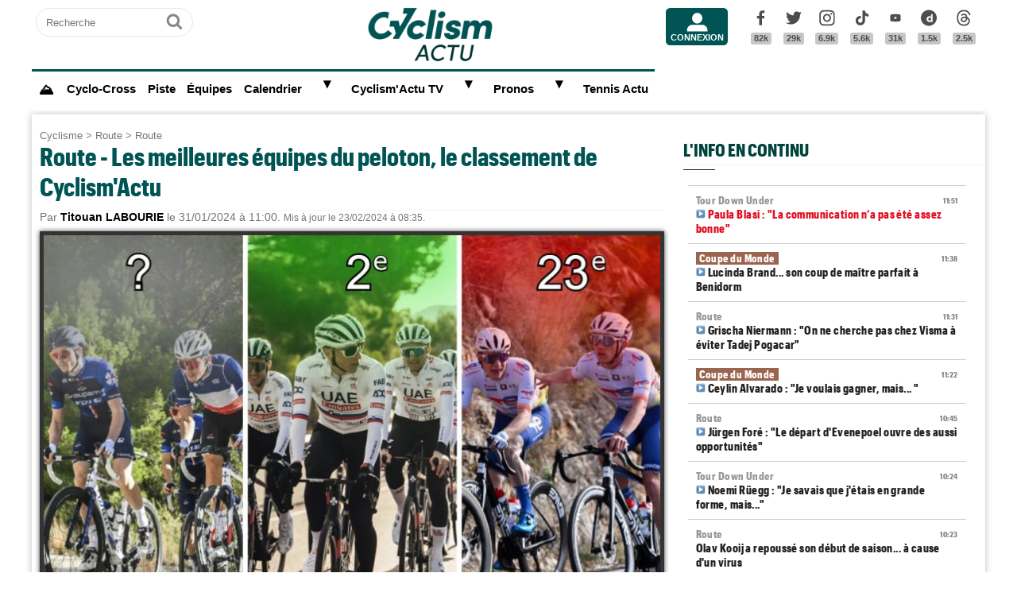

--- FILE ---
content_type: text/html; charset=UTF-8
request_url: https://www.cyclismactu.net/news-cyclisme-route-les-meilleures-equipes-du-peloton-classement-de-cyclism-actu-79179.html
body_size: 23958
content:
<!DOCTYPE html>
<html lang="fr">
<head>
<base href="https://www.cyclismactu.net/" >
<title>. Route - Les meilleures équipes du peloton, le classement de Cyclism'Actu</title>
<link rel="shortcut icon" href="images/favicon24.png" type="image/png" >
<link rel="apple-touch-icon" sizes="180x180" href="images/favicon24.png">
<meta http-equiv="Content-Type" content="text/html; charset=UTF-8" >
<meta name="viewport" content="width=device-width, initial-scale=1, maximum-scale=2" >
<meta name="theme-color" content="#005454" />
<link rel="stylesheet" href="tacki26v0112.css"  media="screen" fetchpriority="high">
<link rel="preload" href="fonts/GraphikCondensed-Bold.woff2" as="font" type="font/woff2" crossorigin>
<meta name="twitter:card" content="summary_large_image"><meta name="twitter:site" content="@cyclismactu.net"><meta name="twitter:creator" content="@Cyclismactu"><meta name="twitter:description" content="Toute l'actu du Cyclisme"><meta name="description" content="La saison 2024 vient tout juste de commencer, c'est donc l'occasion de faire un petit point sur les forces en pr&eacute;sence. Pour cela, la r&eacute;daction de"><meta property="og:image" content="https://www.cyclismactu.net/photo/news/79179_sans_titre(1).jpg" /><meta property="og:type" content="article"><meta property="article:published_time" content="2024-01-31T11:00:24+01:00"><meta property="article:modified_time" content="2024-02-23T08:35:00+01:00"><meta property="article:content_tier" content="free"><meta property="og:url" content="https://www.cyclismactu.net/news--79179.html" /><meta name="twitter:image:src" content="https://www.cyclismactu.net/photo/news/79179_sans_titre(1).jpg"/><meta property="og:title" content=". Route - Les meilleures équipes du peloton, le classement de Cyclism'Actu" /><meta property="article:section" content=". Route"><meta property="article:tag" content="Cyclisme"><meta property="article:tag" content="Vélo"><meta property="article:tag" content="Course"><meta property="article:tag" content="Sport"><meta name="twitter:title" content=". Route - Les meilleures équipes du peloton, le classement de Cyclism'Actu"> 
<link rel="preload" href="images/logoCA2024light.png" as="image" fetchpriority="high">
<link rel="alternate" type="application/rss+xml" title="Flux RSS Cyclism'Actu" href="https://www.cyclismactu.net/rss_social.xml">
 
	<!-- adsense page_level_ads mobile -->
	<script  src="//pagead2.googlesyndication.com/pagead/js/adsbygoogle.js?client=ca-pub-6292237303049595" data-overlays="top" crossorigin="anonymous"></script>
	<link rel="canonical" href="https://www.cyclismactu.net/news-route-les-meilleures-equipes-du-peloton-classement-de-cyclism-actu-79179.html"><meta name="keywords" content=" Cyclisme, Vélo, route,Route,  Tour de France, FFC, UCI, World-tour"/><script>
// fonctions perso
var testram=navigator.deviceMemory; if (testram === undefined) { var testram=6; } const RAM = testram;
if (parent.frames.length > 0) {window.top.location.href = location.href; } // si dans une frame on redirige
if (top!=self) {top.location=self.location;} // si adresse barre n'est pas celle du site on redirige
function loadJS(url,div) {
    let script = document.createElement('script'); script.src = url; script.defer = true; document.getElementById(div).appendChild(script);
}
function show (id) {
	var position = id;
	if (document.getElementById(position).style.display=='block') {document.getElementById(position).style.display='none';} 
	else {document.getElementById(position).style.display='block';}
}
function envoieRequete(url,id){
	var xhr_object = null; var position = id; 
	// texte "Chargement"
	var h = document.getElementById(position).offsetHeight; var l = document.getElementById(position).offsetWidth; 
	document.getElementById(position).innerHTML = '<div style="height:'+h+'px;width:'+l+'px;"><table width="100%" height="100%"><tr><td style="text-align:center;vertical-align:middle;font-size:0.8em;color:grey;">Chargement en cours...</td></tr></table></div>';
	   if(window.XMLHttpRequest)  xhr_object = new XMLHttpRequest();
	  else
	    if (window.ActiveXObject)  xhr_object = new ActiveXObject("Microsoft.XMLHTTP"); 
	// On ouvre la requete vers la page désirée
	xhr_object.open("GET", url, true); xhr_object.onreadystatechange = function(){
	if ( xhr_object.readyState == 4 )
	 {if (document.getElementById(position))  { document.getElementById(position).innerHTML = xhr_object.responseText; if(position=='breves' && document.getElementById('mobileBreves')) {document.getElementById('mobileBreves').innerHTML = xhr_object.responseText;} } }
	}
	// dans le cas du get
	xhr_object.send(null);
}
</script>

<style>
#messageTOP1768820007 { width:100%; aspect-ratio: 1200 / 250; }
@media (min-width: 300px) and (max-width:580px ) { #messageTOP1768820007 {font-size:0.7em;} }
@media (min-width: 581px) and (max-width:1200px ) { #messageTOP1768820007 {font-size:0.8em;} }
@media (max-width: 480px ) {  #header-pub {background-color: rgba(255, 255, 255, 0.5)!important;} #messageTOP1768820007 {position: sticky; position: -webkit-sticky; top: 0px; z-index:999; backdrop-filter:blur(1px); } }
ins.adsbygoogle[data-ad-status="unfilled"], ins.adsbygoogle[data-ad-status="unfilled"] #multiplex-div{ display: none !important;}
ins.adsbygoogle a { display: none !important;}
ins.adsbygoogle[data-ad-status="unfilled"] a {display: block;}
footer {content-visibility: auto; contain-intrinsic-height: 210px;}
#footer-under {content-visibility: auto; contain-intrinsic-height: 25px;}
</style>
<!-- Google tag GA4 (gtag.js) -->
<script async src="https://www.googletagmanager.com/gtag/js?id=G-49WLGLGJQ3"></script>
<script> window.dataLayer = window.dataLayer || [];  function gtag(){dataLayer.push(arguments);}  gtag('js', new Date()); gtag('config', 'G-49WLGLGJQ3'); </script>
</head>
<body id="body">
<!-- sticky refinery -->
<!-- habillage SWAR -->
<div id="habillage-swar" style="float:left;width:100%;height:100%;padding-top:0px;" >
<div id="cont_top" style="float:left;width:100%;height:0px;position:absolute;top:0px;"></div>
<!--////////////////////////
///////// SVG //////////
////////////////////////-->
<div style="display:none;" aria-hidden="true"><svg xmlns="http://www.w3.org/2000/svg" xmlns:xlink="http://www.w3.org/1999/xlink">
<symbol id="symbol-magnifier" viewBox="0 0 30 32">
    <path d="M20.571 14.857q0-3.304-2.348-5.652t-5.652-2.348-5.652 2.348-2.348 5.652 2.348 5.652 5.652 2.348 5.652-2.348 2.348-5.652zM29.714 29.714q0 0.929-0.679 1.607t-1.607 0.679q-0.964 0-1.607-0.679l-6.125-6.107q-3.196 2.214-7.125 2.214-2.554 0-4.884-0.991t-4.018-2.679-2.679-4.018-0.991-4.884 0.991-4.884 2.679-4.018 4.018-2.679 4.884-0.991 4.884 0.991 4.018 2.679 2.679 4.018 0.991 4.884q0 3.929-2.214 7.125l6.125 6.125q0.661 0.661 0.661 1.607z"/>
</symbol><symbol id="symbol-user" viewBox="0 0 34 32">
    <path d="M30.85 24.753c1.592 1.591 2.388 3.497 2.388 5.713v2.025h-32.404v-2.025c0-2.217 0.795-4.122 2.387-5.713s3.496-2.388 5.714-2.388h16.202c2.217 0 4.122 0.795 5.713 2.388zM17.036 4.138c2.217 0 4.123 0.796 5.714 2.388 1.592 1.591 2.388 3.497 2.388 5.713 0 2.219-0.796 4.123-2.388 5.714-1.591 1.592-3.497 2.387-5.714 2.387s-4.123-0.795-5.714-2.387c-1.592-1.591-2.387-3.496-2.387-5.714 0-2.217 0.795-4.122 2.387-5.713s3.495-2.388 5.714-2.388z"/>
</symbol><symbol id="symbol-social-dailymotion" viewBox="0 0 32 32">
  <path d="M17.8 15.5c-1.6 0-2.9 1.3-2.9 2.9 0 1.6 1.2 2.9 3 2.9 1.5 0 2.7-1.2 2.7-2.8 0-1.7-1.2-3-2.8-3z"/><path d="M16 0C7.2 0 0 7.2 0 16s7.2 16 16 16 16-7.2 16-16S24.8 0 16 0zm7.8 24.3h-3.3V23c-1 1-2 1.4-3.4 1.4s-2.6-.5-3.6-1.4c-1.3-1.2-2-2.8-2-4.6 0-1.7.6-3.2 1.8-4.3 1.1-1.1 2.4-1.6 3.8-1.6s2.5.5 3.2 1.5V8.9l3.4-.7v16.1z"/>
</symbol><symbol id="svg-icon-youtube" viewBox="0 0 512 512">
  <path d="M422.6 193.6c-5.3-45.3-23.3-51.6-59-54 -50.8-3.5-164.3-3.5-215.1 0 -35.7 2.4-53.7 8.7-59 54 -4 33.6-4 91.1 0 124.8 5.3 45.3 23.3 51.6 59 54 50.9 3.5 164.3 3.5 215.1 0 35.7-2.4 53.7-8.7 59-54C426.6 284.8 426.6 227.3 422.6 193.6zM222.2 303.4v-94.6l90.7 47.3L222.2 303.4z"/>
</symbol><symbol id="symbol-social-tiktok" viewBox="0 0 512 512">
 <path d="M412.19,118.66a109.27,109.27,0,0,1-9.45-5.5,132.87,132.87,0,0,1-24.27-20.62c-18.1-20.71-24.86-41.72-27.35-56.43h.1C349.14,23.9,350,16,350.13,16H267.69V334.78c0,4.28,0,8.51-.18,12.69,0,.52-.05,1-.08,1.56,0,.23,0,.47-.05.71,0,.06,0,.12,0,.18a70,70,0,0,1-35.22,55.56,68.8,68.8,0,0,1-34.11,9c-38.41,0-69.54-31.32-69.54-70s31.13-70,69.54-70a68.9,68.9,0,0,1,21.41,3.39l.1-83.94a153.14,153.14,0,0,0-118,34.52,161.79,161.79,0,0,0-35.3,43.53c-3.48,6-16.61,30.11-18.2,69.24-1,22.21,5.67,45.22,8.85,54.73v.2c2,5.6,9.75,24.71,22.38,40.82A167.53,167.53,0,0,0,115,470.66v-.2l.2.2C155.11,497.78,199.36,496,199.36,496c7.66-.31,33.32,0,62.46-13.81,32.32-15.31,50.72-38.12,50.72-38.12a158.46,158.46,0,0,0,27.64-45.93c7.46-19.61,9.95-43.13,9.95-52.53V176.49c1,.6,14.32,9.41,14.32,9.41s19.19,12.3,49.13,20.31c21.48,5.7,50.42,6.9,50.42,6.9V131.27C453.86,132.37,433.27,129.17,412.19,118.66Z"/>
</symbol><symbol id="symbol-social-facebook" viewBox="0 0 32 32">
    <path d="M22.853 1.357v4.714h-2.804q-1.536 0-2.071 0.643t-0.536 1.929v3.375h5.232l-0.696 5.286h-4.536v13.554h-5.464v-13.554h-4.554v-5.286h4.554v-3.893q0-3.321 1.857-5.152t4.946-1.83q2.625 0 4.071 0.214z"/>
</symbol><symbol id="symbol-social-twitter" viewBox="0 0 32 32">
    <path d="M32 6.076c-1.177 0.522-2.443 0.875-3.771 1.034 1.355-0.813 2.396-2.099 2.887-3.632-1.269 0.752-2.674 1.299-4.169 1.593-1.198-1.276-2.904-2.073-4.792-2.073-3.626 0-6.565 2.939-6.565 6.565 0 0.515 0.058 1.016 0.17 1.496-5.456-0.274-10.294-2.888-13.532-6.86-0.565 0.97-0.889 2.097-0.889 3.301 0 2.278 1.159 4.287 2.921 5.465-1.076-0.034-2.088-0.329-2.974-0.821-0.001 0.027-0.001 0.055-0.001 0.083 0 3.181 2.263 5.834 5.266 6.437-0.551 0.15-1.131 0.23-1.73 0.23-0.423 0-0.834-0.041-1.235-0.118 0.835 2.608 3.26 4.506 6.133 4.559-2.247 1.761-5.078 2.81-8.154 2.81-0.53 0-1.052-0.031-1.566-0.092 2.905 1.863 6.356 2.95 10.064 2.95 12.076 0 18.679-10.004 18.679-18.68 0-0.285-0.006-0.568-0.019-0.849 1.283-0.926 2.396-2.082 3.276-3.398z"/>
</symbol><symbol id="symbol-social-instagram" viewBox="0 0 32 32">
    <path d="M15.812 7.969C11.42 7.969 7.78 11.545 7.78 16a8.007 8.007 0 0 0 8.032 8.031c4.455 0 8.031-3.639 8.031-8.031 0-4.392-3.64-8.031-8.031-8.031zm0 13.176c-2.824 0-5.145-2.321-5.145-5.145 0-2.824 2.321-5.145 5.145-5.145 2.823 0 5.145 2.321 5.145 5.145 0 2.824-2.322 5.145-5.145 5.145z"/>
    <circle cx="24.157" cy="7.78" r="1.82"/>
    <path d="M28.863 3.075C27.23 1.38 24.91.502 22.275.502H9.349C3.89.502.251 4.142.251 9.6v12.863c0 2.698.878 5.02 2.635 6.713 1.694 1.632 3.953 2.448 6.526 2.448h12.8c2.698 0 4.957-.879 6.588-2.448 1.694-1.63 2.573-3.952 2.573-6.65V9.6c0-2.635-.879-4.894-2.51-6.525zm-.251 19.45c0 1.946-.69 3.514-1.82 4.58-1.13 1.068-2.698 1.632-4.58 1.632h-12.8c-1.883 0-3.451-.564-4.58-1.631-1.13-1.13-1.695-2.698-1.695-4.643V9.6c0-1.882.565-3.451 1.694-4.58 1.067-1.067 2.698-1.632 4.58-1.632h12.926c1.883 0 3.451.565 4.58 1.694 1.067 1.13 1.695 2.698 1.695 4.518v12.925z"/>
</symbol>
<symbol id="symbol-social-threads" viewBox="0 0 192 192">
<path d="M141.537 88.9883C140.71 88.5919 139.87 88.2104 139.019 87.8451C137.537 60.5382 122.616 44.905 97.5619 44.745C97.4484 44.7443 97.3355 44.7443 97.222 44.7443C82.2364 44.7443 69.7731 51.1409 62.102 62.7807L75.881 72.2328C81.6116 63.5383 90.6052 61.6848 97.2286 61.6848C97.3051 61.6848 97.3819 61.6848 97.4576 61.6855C105.707 61.7381 111.932 64.1366 115.961 68.814C118.893 72.2193 120.854 76.925 121.825 82.8638C114.511 81.6207 106.601 81.2385 98.145 81.7233C74.3247 83.0954 59.0111 96.9879 60.0396 116.292C60.5615 126.084 65.4397 134.508 73.775 140.011C80.8224 144.663 89.899 146.938 99.3323 146.423C111.79 145.74 121.563 140.987 128.381 132.296C133.559 125.696 136.834 117.143 138.28 106.366C144.217 109.949 148.617 114.664 151.047 120.332C155.179 129.967 155.42 145.8 142.501 158.708C131.182 170.016 117.576 174.908 97.0135 175.059C74.2042 174.89 56.9538 167.575 45.7381 153.317C35.2355 139.966 29.8077 120.682 29.6052 96C29.8077 71.3178 35.2355 52.0336 45.7381 38.6827C56.9538 24.4249 74.2039 17.11 97.0132 16.9405C119.988 17.1113 137.539 24.4614 149.184 38.788C154.894 45.8136 159.199 54.6488 162.037 64.9503L178.184 60.6422C174.744 47.9622 169.331 37.0357 161.965 27.974C147.036 9.60668 125.202 0.195148 97.0695 0H96.9569C68.8816 0.19447 47.2921 9.6418 32.7883 28.0793C19.8819 44.4864 13.2244 67.3157 13.0007 95.9325L13 96L13.0007 96.0675C13.2244 124.684 19.8819 147.514 32.7883 163.921C47.2921 182.358 68.8816 191.806 96.9569 192H97.0695C122.03 191.827 139.624 185.292 154.118 170.811C173.081 151.866 172.51 128.119 166.26 113.541C161.776 103.087 153.227 94.5962 141.537 88.9883ZM98.4405 129.507C88.0005 130.095 77.1544 125.409 76.6196 115.372C76.2232 107.93 81.9158 99.626 99.0812 98.6368C101.047 98.5234 102.976 98.468 104.871 98.468C111.106 98.468 116.939 99.0737 122.242 100.233C120.264 124.935 108.662 128.946 98.4405 129.507Z"></path>
</symbol>
</svg></div>
<!-- ///////////////////
/////// SITE ///////////
//////////////////////-->
<div id="cont_left" class="xs-0 sm-0 md-0" style="float:left;">  </div>
<div class="container">
<div class="container-inside">
	<div id="bs-example-navbar-collapse-1" style="float:left;"></div>
	<header class="col-xs-12 col-sm-12 col-md-12 col-lg-12 main_header" style="height:85px;overflow:hidden;">
	<div id="header_container" class="col-xs-12 col-sm-12 col-md-12 col-lg-12" style="padding:0px 5px;float:left;margin-top:5px;">
	<div class="col-xs-0 col-sm-0 col-md-2 col-lg-2" style="float:left;text-align:center;">
		<form id="search-form" class="formSingleInput header-search" action="recherche.html" method="POST">
			<label for="keywords" class="mask">Recherche</label>
			<input type="text" class="formSingleInput-input" placeholder="Recherche" name="keywords"/>
			<button class="formSingleInput-btn btnSkin-transparent" type="submit">
				<svg aria-hidden="true"  height="36" width="36">
					<use xmlns:xlink="http://www.w3.org/1999/xlink" xlink:href="#symbol-magnifier"></use>
				</svg>
				<span class="mask">Ok</span>
			</button>
		</form>
	</div>
	<div class="col-xs-10 col-sm-10 col-md-4 col-lg-6" style="float:left;text-align:center;">
	<a href="."><img src="images/logoCA2024light.png" fetchpriority="high" alt="logo Cyclism'Actu" class="logo-top"></a>
	</div>
	<div class="col-xs-0 col-sm-0 col-md-1 col-lg-1">
	<ul class="header-icons"><li id="mbrs-connectButtonIcon" class="mbrs"><div><a class="mbrs-icon mbrs-btnSkin-community" href="connexion.html"><svg class="mbrs-icon-picto" width="16" height="16"><use xlink:href="#symbol-user"></use></svg><span class="mbrs-icon-label">Connexion</span></a></div></li></ul>
	</div>
	<div class="col-xs-0 col-sm-0 col-md-3 col-lg-3">
		<ul class="socialcount">
                <li>
                    <a title="Facebook" class="socialcount-facebook" target="_blank" href="https://www.facebook.com/cyclismactu/">
                        <svg aria-hidden="true"  height="25" width="20"><use xmlns:xlink="http://www.w3.org/1999/xlink" xlink:href="#symbol-social-facebook"></use></svg>
                        <span class="mask">Facebook</span><br><abbr class="socialcount-value" title="82k" aria-label="82k">82k</abbr>
                    </a>
                </li>
                <li>
                    <a title="Twitter" class="socialcount-twitter" target="_blank" href="https://twitter.com/cyclismactu">
                        <svg aria-hidden="true"  height="25" width="20"><use xmlns:xlink="http://www.w3.org/1999/xlink" xlink:href="#symbol-social-twitter"></use></svg>
                        <span class="mask">Twitter</span><br><abbr class="socialcount-value" title="29k" aria-label="29k">29k</abbr>
                    </a>
                </li>
				<li>
                    <a class="socialcount-instagram" target="_blank" href="https://www.instagram.com/cyclismactu1/">
                        <svg aria-hidden="true"  height="25" width="20"><use xmlns:xlink="http://www.w3.org/1999/xlink" xlink:href="#symbol-social-instagram"></use></svg>
                        <span class="mask">Instagram</span><br><abbr class="socialcount-value" title="6.9k" aria-label="6.9k">6.9k</abbr>
                    </a>
                </li>
				<li>
                    <a class="socialcount-instagram" target="_blank" href="https://www.tiktok.com/@cyclismactu_">
                        <svg aria-hidden="true"  height="25" width="20"><use xmlns:xlink="http://www.w3.org/1999/xlink" xlink:href="#symbol-social-tiktok"></use></svg>
                        <span class="mask">Tik Tok</span><br><abbr class="socialcount-value" title="5.6k" aria-label="5.6k">5.6k</abbr>
                    </a>
                </li>
				<li>
                    <a title="Youtube" class="socialcount-instagram" target="_blank" href="https://www.youtube.com/@CyclismActuTV">
                        <svg aria-hidden="true"  height="25" width="20"><use xmlns:xlink="http://www.w3.org/1999/xlink" xlink:href="#svg-icon-youtube"></use></svg>
                        <span class="mask">Youtube</span><br><abbr class="socialcount-value" title="31k" aria-label="31k">31k</abbr>
                    </a>
                </li>
				<li>
                    <a title="DailyMotion" class="socialcount-dailymotion" target="_blank" href="https://www.dailymotion.com/Cyclismactu">
                        <svg aria-hidden="true"  height="25" width="20"><use xmlns:xlink="http://www.w3.org/1999/xlink" xlink:href="#symbol-social-dailymotion"></use></svg>
                        <span class="mask">Dailymotion</span><br><abbr class="socialcount-value" title="1.5k" aria-label="1.5k">1.5k</abbr>
                    </a>
                </li>
				<li>
                    <a title="Threads" class="socialcount-instagram" target="_blank" href="https://www.threads.com/@cyclismactu1">
                        <svg aria-hidden="true"  height="25" width="20"><use xmlns:xlink="http://www.w3.org/1999/xlink" xlink:href="#symbol-social-threads"></use></svg>
                        <span class="mask">Threads</span><br><abbr class="socialcount-value" title="1.3k" aria-label="1.3k">2.5k</abbr>
                    </a>
                </li>
            </ul>
	</div>
	<div class="col-xs-2 col-sm-2" style="min-width:30px;float:right;"><label for="main-nav-check" class="toggle toggle-menu" onclick="" title="Menu">&#x2261;</label></div>
</div>
	</header>
<label for="main-nav-check" class="mask">Menu</label>
<input type="checkbox" id="main-nav-check"/>
<nav id="menu"> 	
	<label for="main-nav-check" class="toggle" onclick="" title="Close">&times;</label>
	<ul style="border-top:3px solid #005454;">
	    <li><a href="." style="font-size:1.1em;" title="Accueil"><b>⛰</b></a></li>
		<li class="col-md-0 col-lg-0"><a href="inscription.html">Inscription</a></li>
		<li class="col-md-0 col-lg-0"><a href="connexion.html">Connexion</a></li>
		 <li><a href="cyclo-cross/">Cyclo-Cross</a></li> 		 <li><a href="piste/">Piste</a></li> 		
		<li><a href="equipes.html">Équipes</a></li>
		 
		<li><a href="calendrier.html">Calendrier</a>  <label for="fast-ca" class="toggle-sub" onclick="">&#9658;</label>
		<input type="checkbox" id="fast-ca" class="sub-nav-check"/>
          <ul id="fast-ca-sub" class="sub-nav">
		    <li class="sub-heading">Calendrier <label for="fast-ca" class="toggle" onclick="" title="Back">&#9658;</label></li>
			<li><a href="classements.html">Classements</a></li>
		 </ul>
		</li>
		<li><a href="https://www.dailymotion.com/Cyclismactu" target="_blank" rel="noopener">Cyclism'Actu TV</a> <label for="fast-videos" class="toggle-sub" onclick="">&#9658;</label>
			<input type="checkbox" id="fast-videos" class="sub-nav-check"/>
          <ul id="fast-videos-sub" class="sub-nav">
		    <li class="sub-heading">Nos chaînes Vidéos <label for="fast-videos" class="toggle" onclick="" title="Back">&#9658;</label></li>
			<li><a href="https://www.dailymotion.com/Cyclismactu" target="_blank" rel="noopener">DailyMotion</a></li>
			<li><a href="https://www.youtube.com/@CyclismActuTV" target="_blank" rel="noopener">Youtube</a></li>
		 </ul>
		
		</li>
		<li class="col-md-0 col-lg-0"><a href="recherche.html">Recherche</a></li>
		<!--<li><a href="coupe-de-france-fdj/" style="color:#1061A4;">Coupe de France FDJ</a></li>-->
		<!--<li><a href="challenge-raymond-poulidor/">Challenge Raymond Poulidor</a></li>-->
		<!--<li><a href="jo-paris-2024/" style="color:#d6bc86;">JO Paris 2024</a></li>-->
		<li><a href="/jeu/pronos-accueil/">Pronos</a>  <label for="fast-pronos" class="toggle-sub" onclick="">&#9658;</label>
		<input type="checkbox" id="fast-pronos" class="sub-nav-check"/>
          <ul id="fast-pronos-sub" class="sub-nav">
		    <li class="sub-heading">Pronos <label for="fast-pronos" class="toggle" onclick="" title="Back">&#9658;</label></li>
			<li><a href="/jeu/pronos-calendrier/">Calendrier</a></li>
			<li><a href="/jeu/pronos-classements/">Classements</a></li>
			<li><a href="/jeu/pronos-reglement/">Règlement</a></li>
		 </ul>
		</li>
		<!--<li><a href="criteriums-pros-en-france/" style="color:#1061A4;">Critériums Pros en France</a></li>-->
		<li><a href="https://www.tennisactu.net" target="_blank" rel="noopener">Tennis Actu</a></li>
	</ul>
</nav>
	<div id="messageTOP1768820007"  style="display:block;height:auto;width:100%;clear:both;background-color:transparent;color:black; padding:0px;margin:0px 0px;-webkit-border-radius: 9px 9px 9px 9px;border-radius: 9px 9px 9px 9px;">
			<!-- LEADERBOARD -->
<div id="header-pub" style="text-align:center;clear:both;float:left;"  ></div>		</div>
		<div class="page col-xs-12 col-sm-12 col-md-12 col-lg-12" style="clear:both;float:left;">	
			<div id="main-left" class="main-left col-xs-12 col-sm-12 col-md-7 col-lg-8 ">	
			<div id="page" style="width:100%;clear:both;min-height:400px;">
					<style>
		article img:active{transform: scale(1.5);transition: 0.5s;}
		article img:not(:active){transition: 0.2s;}
		</style>
		<article itemscope itemtype="https://schema.org/Article" class="col-xs-12 col-sm-12 col-md-12 col-lg-12" style="border:4px solid transparent;display:block;width:100%;"><header class="col-xs-12 col-sm-12 col-md-12 col-lg-12"><div style="float:left;clear:both;color:grey;font-size:0.8em;"><a href=".">Cyclisme</a> > <a href="discipline-route.html">Route</a> > <a href="categorie-route.html">Route</a></div><h1 style="font-size:2em;line-height:1.2em;margin: 0;">Route - Les meilleures équipes du peloton, le classement de Cyclism'Actu</h1><meta itemprop="name" content=". Route - Les meilleures équipes du peloton, le classement de Cyclism'Actu"><meta itemprop="identifier" content="news-79179"><meta itemprop="datePublished" content="1706695224"><meta itemprop="dateModified" content="1708673700">
			<div class="smaller" style="clear:both;">Par <span style="color:black;font-weight:bold;">Titouan LABOURIE</span> le 31/01/2024 à 11:00. <small>Mis à jour le 23/02/2024 à 08:35.</small></div><div style="float:left;position:relative;"><picture>
				 <source srcset="https://www.cyclismactu.net/photo/news/79179_sans_titre(1).jpg" media="(min-width: 600px)" /><img id="imgArticle" src="" alt="Route - Les meilleures équipes du peloton, le classement de Cyclism'Actu" width="100%" style="aspect-ratio:1.77!important;margin-top:10px;border: 5px solid rgba(0, 0, 0, .80);box-shadow: 0px 0px 6px rgb(0 0 0 / 75%);" fetchpriority="high">
				</picture>
				<div style="position:relative;bottom:50px;" >
					<div class="caption_cate"><b> </b></div>
				</div>
				</div> 
		<div style="float:left;margin:-5px 0px 5px 0px;">
			<a target="_blank" title="Partager" href="https://www.linkedin.com/shareArticle?mini=true&url=https://www.cyclismactu.net/news-les-meilleures-equipes-du-peloton-classement-de-cyclism-actu-79179.html&title=CyclismActu&summary=&source="><div style="float:right;margin-left:2px;height:20px;width:20px;background:url(images/icons22.jpg) -29px -29px;background-repeat:no-repeat;"></div></a>
			<a target="_blank" title="Partager" href="https://plus.google.com/share?url=https://www.cyclismactu.net/news-les-meilleures-equipes-du-peloton-classement-de-cyclism-actu-79179.html"><div style="float:right;margin-left:2px;height:20px;width:20px;background:url(images/icons22.jpg) -54px -79px;background-repeat:no-repeat;"></div></a>
			<a target="_blank" title="Partager" href="https://twitter.com/intent/tweet?url=https://www.cyclismactu.net/news-les-meilleures-equipes-du-peloton-classement-de-cyclism-actu-79179.html&text=Les meilleures équipes du peloton, le classement de Cyclism'Actu"><div style="float:right;margin-left:2px;height:20px;width:20px;background:url(images/icons22.jpg) -54px -4px;background-repeat:no-repeat;"></div></a>
			<a target="_blank" title="Partager" href="https://www.facebook.com/sharer/sharer.php?app_id=2866523400057404&sdk=joey&u=https://www.cyclismactu.net/news-les-meilleures-equipes-du-peloton-classement-de-cyclism-actu-79179.html&display=popup&ref=plugin"><div style="float:right;margin-left:2px;height:20px;width:20px;background:url(images/icons22.jpg) -29px -4px;background-repeat:no-repeat;"></div></a>
		</div> 
		<div style="float:right;font-style:italic;font-size: 0.9em;margin:-5px 10px 5px 10px;">Photo : @GroupamaFDJ / @UAETeamEmirates / @TotalEn</div> 
	</header>
			<style>
			@media (min-width: 992px) {.r89-desktop-video-outstream{ min-height: 250px;margin-top: 20px; margin-bottom: 20px;}}
			@media (max-width: 991px) {.r89-mobile-video-outstream{ min-height: 250px;margin-top: 20px; margin-bottom: 20px;}}
			</style>
			<div class="contenu" id="contenuArticle" itemprop="description" style="padding:0px 10px;overflow:visible;"><div id="toptovideo"><p>La saison 2024 vient tout juste de commencer, c'est donc l'occasion de faire un petit point sur les forces en pr&eacute;sence. Pour cela, la r&eacute;daction de <strong><em>Cyclism'Actu</em></strong> vous propose un classement des 25 meilleures &eacute;quipes du peloton professionnel. Ici, sont pris en compte l'histoire de l'&eacute;quipe, ses r&eacute;sultats pass&eacute;s, sa capacit&eacute; &agrave; faire &eacute;voluer ses coureurs physiquement et tactiquement, mais aussi et surtout la qualit&eacute; de son effectif pour cette ann&eacute;e 2024.&nbsp;<h2 style="font-size:22px;text-transform:none;">Vidéo - La saison 2024... vu par le "druide "Cyrille Guimard !</h2><script type="application/ld+json">{
				"@context": "https://schema.org",
				"@type": "VideoObject",
				"author": {
					"@type": "Organization",
					"name": "Cyclism'Actu",
					"url": "https://www.cyclismactu.net/"
				  },
				"name": "Cyclisme - Chronique 2024 - Cyrille Guimard,  le «druide», 76 ans le 20 janvier prochain, est en pleine forme : «Bonne année à tous !»",
				"description": "C'est la rentrée, alors forcément une nouvelle chronique de Cyrille Guimard sur Cyclism'Actu, la première de cette saison 2024 ! Au menu du jour : Tadej Pogacar (UAE Team Emirates), Mathieu van der Poel (Alpecin-Deceuninck), Julian Alaphilippe, Remco Evenepoel (Soudal Quick-Step), l'affaire Cian Uijtdebroeks (Team Visma | Lease a Bike), les datas... Cyrille Guimard  - ancien directeur sportif et ancien sélectionneur de l'équipe de France, désormais consultant sur RMC Sport et La Chaine L'Equipe - n'a éludé aucun sujet pour sa chronique sur Cyclism'Actu. Comme toujours, on aime ou on n'aime pas... mais ça se regarde et ça se lit ! Bref, quasiment 50 minutes de discussion et entretien - à consommer sans modération - avec le «druide» qui est en pleine forme. Lui, qui fêtera ces 76 ans, le 20 janvier prochain.",
				"duration": "PT50M50S",
				"uploadDate": "2024-01-09T19:38:41+01:00",
				"thumbnailUrl": "https://s2.dmcdn.net/v/VaHEk1bdPAnWfLqW_",
				"embedUrl": "https://www.dailymotion.com/embed/video/x8rb73i"
				}
				</script><div style="width:100%;aspect-ratio: 16 / 9;"><script defer src="https://geo.dailymotion.com/player/x7iwn.js" data-video="x8rb73i" referrerpolicy="no-referrer-when-downgrade"></script></div></div></p><div style="float:left;width:100%;text-align:center;margin-bottom:10px;width:100%:height:280px;"><ins class="adsbygoogle" style="display:block; text-align:center;" data-ad-layout="in-article" data-ad-format="fluid" data-ad-client="ca-pub-6323590091557071"  data-ad-slot="8596216799"></ins><script> (adsbygoogle = window.adsbygoogle || []).push({});</script></div><details open id="suiteArticleDetails" style="clear:both;width:100%;"><summary style="margin:10px auto;background-color:#1aa9e7;color:white;padding:10px 8px;text-align:center;width:250px;cursor:pointer;-webkit-border-radius: 20px 20px;border-radius: 20px 20px;"> Lire la suite de l'article</summary>
<p>&nbsp;</p>
<h3>25. VF Group-Bardiani CSF-Faizan&egrave;</h3>
<p><em>Italie | ProTeam | Classement UCI (en 2023): 24e | Budget &asymp; 8m &euro;</em></p>
<p>On d&eacute;marre ce top 25 doucement, avec la <strong>VF Group-Bardiani CSF-Faizan&egrave;</strong>. Un gros gap s&eacute;pare cette &eacute;quipe des suivantes, mais l'effectif rempli de jeunes talents italiens comme <strong>Gulio Pellizzari</strong>, <strong>Martin Marcellusi</strong> ou <strong>Alessio Martinelli</strong> lui permet de faire partie de ce classement.</p>
<p>&nbsp;</p>
<h3>24. Q36.5 Pro Cycling Team</h3>
<p><em>Suisse | ProTeam | Classement UCI : 23e | Budget &asymp; 10m &euro;</em></p>
<p>Anciennement connue sous le nom de <strong>Team Qhubeka</strong>, l'&eacute;quipe de <strong>Douglas Rider</strong> a fait son retour au haut niveau avec l'appellation <strong>Q36.5</strong> en 2023. Avec d'excellents coureurs comme <strong>Matteo Moschetti</strong>, <strong>Damien Howson</strong>, <strong>Giacomo Nizzolo</strong> ou <strong>David De La Cruz</strong>, la formation suisse esp&egrave;re briller en 2024.</p>
<p>&nbsp;</p>
<h3>23. TotalEnergies</h3>
<p><em>France | ProTeam | Classement UCI : 22e | Budget &asymp; 15m &euro;</em></p>
<p>De pr&eacute;tendante au WorldTour en 2022 &agrave; ProTeam "moyenne" en 2024, la formation <strong>TotalEnergies</strong> a v&eacute;cu des derniers mois difficiles. Mercatos compliqu&eacute;s, tops coureurs en crise de r&eacute;sultats... l'&eacute;quipe de <strong>Jean-Ren&eacute; Bernaudeau</strong> fera face &agrave; une ann&eacute;e de transition en 2024, o&ugrave; elle comptera notamment sur ses jeunes issus de la formation.</p>
<p>&nbsp;</p>
<p style="text-align: center;"><iframe src=" " data-src="https://www.youtube.com/embed/M69DrpC8XeA" loading="lazy" width="100%" style="aspect-ratio: 16 / 9;" title="vidéo cyclisme"></iframe></p>
<p>&nbsp;</p>
<h3>22. Tudor Pro Cycling Team</h3>
<p><em>Suisse | ProTeam | Classement UCI : 25e | Budget &asymp; 13m &euro;</em></p>
<p>D&egrave;s sa premi&egrave;re ann&eacute;e d'existence en 2023, le projet de<strong> Fabian Cancellara</strong>, emmen&eacute; par un excellent <strong>Arvid De Kleijn</strong>, a montr&eacute; de tr&egrave;s belles choses. Et apr&egrave;s le gros mercato qu'elle vient de r&eacute;aliser, avec les arriv&eacute;es de <strong>Matteo Trentin</strong>, <strong>Alberto Dainese</strong>, <strong>Michael Storer</strong>, <strong>Marius Mayrhofer</strong>... , la formation <strong>Tudor Pro Cycling Team</strong> esp&egrave;re atteindre une autre dimension en 2024.</p>
<p>&nbsp;</p>
<h3>21. Uno-X Mobility</h3>
<p><em>Norv&egrave;ge | ProTeam | Classement UCI : 21e | Budget &asymp; 13m &euro;</em></p>
<p>L'&eacute;curie norv&eacute;gienne continue lentement mais s&ucirc;rement son ascension vers le tr&egrave;s haut niveau. Entre ses jeunes pousses <strong>Tobias Halland Johannessen</strong>, <strong>Soren Waerenskjold</strong>... et ses exp&eacute;riment&eacute;s <strong>Alexander Kristoff</strong> et <strong>Magnus Cort Nielsen</strong>, la formation <strong>Uno-X Mobility</strong> a de beaux jours devant elle.</p>
<p>&nbsp;</p>
<h3>20. Ark&eacute;a - B&amp;B H&ocirc;tels</h3>
<p><em>France | WorldTour | Classement UCI : 19e | Budget &asymp; 15m &euro;</em></p>
<p>Depuis le d&eacute;part de <strong>Nairo Quintana</strong>, la formation d'<strong>Emmanuel Hubert</strong> n'avait plus un effectif digne d'une &eacute;quipe WorldTour. Et cela s'est directement ressenti sur ses r&eacute;sultats en 2023. Elle s'est alors tourn&eacute;e vers <strong>Arnaud D&eacute;mare</strong>. Le sprinteur fran&ccedil;ais aura pour mission de sauver <strong>Ark&eacute;a - B&amp;B Hotels</strong> de la rel&eacute;gation... qui lui pend au nez.</p>
<p>&nbsp;</p>
<p style="text-align: center;"><iframe src=" " data-src="https://www.youtube.com/embed/detSOy8Zo5M" loading="lazy" width="100%" style="aspect-ratio: 16 / 9;" title="vidéo cyclisme"></iframe></p>
<p>&nbsp;</p>
<h3>19. Cofidis</h3>
<p><em>France | WorldTour | Classement UCI : 15e | Budget &asymp; 17m &euro;</em></p>
<p>L'&eacute;quipe <strong>Cofidis </strong>a r&eacute;alis&eacute; une grande saison 2023, marqu&eacute;e par ses deux victoires d'&eacute;tapes sur le <strong>Tour de France</strong>. Si ses r&eacute;sultats de l'ann&eacute;e pass&eacute;e sont tr&egrave;s bons, son mercato est beaucoup plus inqui&eacute;tant, puisque les d&eacute;parts de <strong>Victor Lafay</strong> ou encore de <strong>Max Walscheid</strong> n'ont pas vraiment &eacute;t&eacute; remplac&eacute;s. Attention en 2024, qui pourrait &ecirc;tre la saison de la confirmation... ou celle de tous les dangers.</p>
<p>&nbsp;</p>
<p style="text-align: center;"><iframe src=" " data-src="https://www.youtube.com/embed/xnl3tIBn3kg" loading="lazy" width="100%" style="aspect-ratio: 16 / 9;" title="vidéo cyclisme"></iframe></p>
<p>&nbsp;</p>
<h3>18. Astana Qazaqstan Team</h3>
<p><em>Kazakhstan | WorldTour | Classement UCI : 20e | Budget &asymp; 20m &euro;</em></p>
<p>En grande difficult&eacute; lors de ces deux derni&egrave;res ann&eacute;es, avec une seule victoire WorldTour sur 2022-2023 cumul&eacute;, la formation <strong>Astana Qazaqstan</strong> pointe bonne derni&egrave;re au classement des &eacute;quipes de 1&egrave;re division. L'&eacute;curie d'<strong>Alexandre Vinokourov</strong> sait bien que son salut en 2024 passera par <strong>Mark Cavendish</strong>, en qu&ecirc;te de record sur le <strong>Tour de France</strong>.</p>
<p>&nbsp;</p>
<h3>17. Intermarch&eacute; - Wanty</h3>
<p><em>Belgique | WorldTour | Classement UCI : 14e | Budget &asymp; 15m &euro;</em></p>
<p>Pas de grandes stars au sein de la formation <strong>Intermarch&eacute; - Wanty</strong>, mais un collectif bien rod&eacute;, avec des objectifs r&eacute;alistes. 24 succ&egrave;s en 2022, 20 en 2023, l'&eacute;quipe belge tire le maximum de son potentiel. En 2024, l'effectif bouge assez peu, malgr&eacute; le d&eacute;part de <strong>Rui Costa</strong>... Bref, une &eacute;quipe pas tr&egrave;s clinquante, mais qui fait du bon boulot.</p>
<p>&nbsp;</p>
<h3>16. Team dsm-firmenich PostNL</h3>
<p><em>Pays-Bas | WorldTour | Classement UCI : 17e | Budget &asymp; 22m &euro;</em></p>
<p>En crise de r&eacute;sultats depuis plusieurs ann&eacute;es, la <strong>Team dsm-firmenich PostNL</strong> va de nouveau se battre pour ne pas &ecirc;tre rel&eacute;gu&eacute;e en ProTeam. Pour &ccedil;a, elle va compter sur<strong> Romain Bardet</strong>, <strong>Warren Barguil</strong> et surtout <strong>Fabio Jakobsen</strong>. Tout juste arriv&eacute; &agrave; l'inter-saison, le sprinteur n&eacute;erlandais - consid&eacute;r&eacute; comme l'un des meilleurs du monde, mais qui manque de r&eacute;gularit&eacute; - a l'avenir de l'&eacute;quipe entre ses mains.</p>
<blockquote class="twitter-tweet" style="width:100%!important;max-width:550px!important;min-width:250px;height:500px;">
<p dir="ltr" lang="de">Route - Le maillot 2024 du Team dsm-firmenich PostNL de Romain Bardet <a href="https://twitter.com/hashtag/dsmfirmenich?src=hash&amp;ref_src=twsrc%5Etfw">#dsmfirmenich</a> <a href="https://twitter.com/hashtag/Bardet?src=hash&amp;ref_src=twsrc%5Etfw">#Bardet</a> <a href="https://twitter.com/hashtag/KeepChallenging?src=hash&amp;ref_src=twsrc%5Etfw">#KeepChallenging</a> <a href="https://twitter.com/hashtag/NewKitDay?src=hash&amp;ref_src=twsrc%5Etfw">#NewKitDay</a> <a href="https://t.co/7W0KblcHQJ">https://t.co/7W0KblcHQJ</a> <a href="https://twitter.com/hashtag/cyclisme?src=hash&amp;ref_src=twsrc%5Etfw">#cyclisme</a> <a href="https://twitter.com/hashtag/cycling?src=hash&amp;ref_src=twsrc%5Etfw">#cycling</a></p>
&mdash; Cyclism'Actu (@cyclismactu) <a href="https://twitter.com/cyclismactu/status/1744643468788674668?ref_src=twsrc%5Etfw">January 9, 2024</a></blockquote>
<script src="https://platform.twitter.com/widgets.js"></script>
<p>&nbsp;</p>
<h3>15. Movistar Team</h3>
<p><em>Espagne | WorldTour | Classement UCI : 12e | Budget &asymp; 22m &euro;</em></p>
<p>Alors qu'elle faisait partie de l'&eacute;lite du cyclisme mondial il y a encore quelques ann&eacute;es de &ccedil;a, la <strong>Movistar Team</strong> vit une vraie descente aux enfers. En 2024, elle pourra tout de m&ecirc;me compter sur <strong>Enric Mas</strong> et <strong>Nairo Quintana</strong>, mais son avenir semble plut&ocirc;t flou, notamment apr&egrave;s l'&eacute;chec du recrutement de <strong>Carlos Rodriguez</strong>.</p>
<p>&nbsp;</p>
<h3>14. Lotto Dstny</h3>
<p><em>Belgique | ProTeam | Classement UCI : 9e | Budget &asymp; 18m &euro;</em></p>
<p>Depuis l'arriv&eacute;e de <strong>St&eacute;phane Heulot</strong> &agrave; la t&ecirc;te de l'&eacute;quipe, la formation <strong>Lotto Dstny</strong> a repris du poil de la b&ecirc;te. M&ecirc;me si elle fait partie de la 2e division, elle a &eacute;t&eacute; chercher de tr&egrave;s bons r&eacute;sultats ces derni&egrave;res ann&eacute;es. Emmen&eacute;e par un incroyable <strong>Arnaud De Lie</strong>, l'&eacute;curie belge peut avoir de belles ambitions en vue de 2024 et des saisons futures.</p>
<p>&nbsp;</p>
<p style="text-align: center;"><iframe src=" " data-src="https://www.youtube.com/embed/bFv7u-pIGjo" loading="lazy" width="100%" style="aspect-ratio: 16 / 9;" title="vidéo cyclisme"></iframe></p>
<p>&nbsp;</p>
<h3>13.&nbsp;Israel - Premier Tech</h3>
<p><em>Israel | ProTeam | Classement UCI : 16e | Budget &asymp; 25m &euro;</em></p>
<p><strong>Israel-Premier Tech</strong> meilleure &eacute;quipe ProTeam de ce classement et class&eacute;e 13e... voil&agrave; qui pourrait en surprendre certains. M&ecirc;me si la direction de l'&eacute;quipe a souvent pris des d&eacute;cisions contestables, elle pourra s'appuyer sur un effectif de tr&egrave;s grande qualit&eacute; en 2024 - avec <strong>Stephen Williams</strong>, <strong>Michael Woods</strong>, <strong>Corbin Strong</strong>, <strong>Ethan Vernon</strong>... - d'o&ugrave; cette 13e place.</p>
<p>&nbsp;</p>
<h3>12. Decathlon AG2R La Mondiale Team</h3>
<p><em>France | WorldTour | Classement UCI : 18e | Budget &asymp; 26m &euro;</em></p>
<p>Malgr&eacute; son budget qui la place parmi les &eacute;quipes les plus riche du peloton, la formation de <strong>Vincent Lavenu</strong> a plut&ocirc;t d&eacute;&ccedil;u au niveau des r&eacute;sultats sur ces derni&egrave;res ann&eacute;es. Malgr&eacute; tout, les &eacute;l&eacute;ments forts de l'&eacute;quipe - <strong>Felix Gall</strong>, <strong>Ben O'Connor</strong>, <strong>Beno&icirc;t Cosnefroy</strong>... - ont &eacute;t&eacute; conserv&eacute;s et ont &eacute;t&eacute; ajout&eacute;s <strong>Sam Bennett</strong> et <strong>Victor Lafay</strong>. Probl&egrave;me, la fiabilit&eacute; de ces derniers est encore &agrave; prouver, mais si la mayonnaise prend, la formation fran&ccedil;aise pourrait esp&eacute;rer de grandes choses.</p>
<p>&nbsp;</p>
<p style="text-align: center;"><iframe src=" " data-src="https://www.youtube.com/embed/-tJ3sAcdNyw" loading="lazy" width="100%" style="aspect-ratio: 16 / 9;" title="vidéo cyclisme"></iframe></p>
<p>&nbsp;</p>
<h3>11. EF Education-EasyPost</h3>
<p><em>&Eacute;tats-Unis | WorldTour | Classement UCI : 11e | Budget &asymp; 20m &euro;</em></p>
<p><strong>Richard Carapaz</strong>, <strong>Ben Healy</strong>, <strong>Neilson Powless</strong>... Il y a du talent dans cette &eacute;quipe <strong>EF Education-EasyPost</strong>. Et quand on y ajoute les jeunes pousses<strong> Archie Ryan</strong> et <strong>Darren Rafferty</strong>, la formation de <strong>Jonathan Vaughters</strong> a de quoi faire. M&ecirc;me si elle ne poss&egrave;de pas de top sprinteur, ce qui lui emp&ecirc;che d'aller chercher un meilleur classement UCI, l'&eacute;curie am&eacute;ricaine peut &ecirc;tre sereine en entamant cette saison 2024.</p>
<p>&nbsp;</p>
<h3>10. Groupama-FDJ</h3>
<p><em>France | WorldTour | Classement UCI : 7e | Budget &asymp; 22m &euro;</em></p>
<p>La <strong>Groupama-FDJ </strong>est &agrave; un vrai tournant de son histoire. Avec les d&eacute;parts de <strong>Thibaut Pinot</strong> et <strong>Arnaud D&eacute;mare</strong>, c'est une page qui se tourne. Si ces derniers n'ont sur le papier pas &eacute;t&eacute; remplac&eacute; - ce qui les fait descendre dans ce classement - <strong>Marc Madiot</strong> poss&egrave;de d'excellents "prospects" dans son effectif, avec les <strong>Romain Gr&eacute;goire</strong>, <strong>Lenny Martinez</strong>..., qui s'ajoutent aux <strong>David Gaudu</strong>, <strong>Stefan K&uuml;ng</strong> et<strong> Valentin Madouas</strong>. Attention tout de m&ecirc;me au manque de profondeur dans l'effectif, ce qui pourrait leur jouer des tours dans les ann&eacute;es &agrave; venir.</p>
<p>&nbsp;</p>
<p style="text-align: center;"><iframe src=" " data-src="https://www.youtube.com/embed/gogjcLeOeqk" loading="lazy" width="100%" style="aspect-ratio: 16 / 9;" title="vidéo cyclisme"></iframe></p>
<p>&nbsp;</p>
<h3>9. Team Jayco AlUla</h3>
<p><em>Australie | WorldTour | Classement UCI : 13e | Budget &asymp; 20m &euro;</em></p>
<p>La formation<strong> Jayco AlUla</strong> ne fait pas beaucoup de bruit, mais travaille s&eacute;rieusement. En plus de <strong>Simon Yates</strong>, <strong>Dylan Groenewegen</strong> et <strong>Michael Matthews</strong>, l'&eacute;quipe australienne a ajout&eacute; des forces vives &agrave; son effectif pour 2024 avec les arriv&eacute;es de<strong> Caleb Ewan</strong>, <strong>Mauro Schmid</strong>, <strong>Luke Plapp</strong>... de quoi envisager l'avenir avec de grandes ambitions.</p>
<p>&nbsp;</p>
<h3>8. Bahrain Victorious</h3>
<p><em>Bahre&iuml;n | WorldTour | Classement UCI : 6e | Budget &asymp; 25m &euro;</em></p>
<p>Si elle perd depuis quelques ann&eacute;es certains de ses meilleurs coureurs, la formation Bahrain Victoirous n'en reste pas moins tr&egrave;s comp&eacute;titive. Avec la pr&eacute;sence de<strong> Matej Mohoric</strong>, <strong>Pello Bilbao</strong>, <strong>Phil Bauhaus</strong>, <strong>Wout Poels</strong>, <strong>Damiano Caruso</strong>, <strong>Santiago Buitrago</strong>... l'&eacute;quipe du Golfe s'assure une dizaine de victoires en WorldTour, comme elle le fait depuis plusieurs saisons. De quoi faire partie des meilleures &eacute;quipes du peloton.</p>
<blockquote class="twitter-tweet" style="width:100%!important;max-width:550px!important;min-width:250px;height:500px;">
<p dir="ltr" lang="ro">Route - Bilan - Bahrain Victorious en 2023... Gino M&auml;der doit &ecirc;tre fier <a href="https://twitter.com/hashtag/RideAsOne?src=hash&amp;ref_src=twsrc%5Etfw">#RideAsOne</a> <a href="https://twitter.com/hashtag/RideforGino?src=hash&amp;ref_src=twsrc%5Etfw">#RideforGino</a> <a href="https://twitter.com/hashtag/Bilbao?src=hash&amp;ref_src=twsrc%5Etfw">#Bilbao</a> <a href="https://twitter.com/hashtag/Landa?src=hash&amp;ref_src=twsrc%5Etfw">#Landa</a> <a href="https://twitter.com/hashtag/Mohoric?src=hash&amp;ref_src=twsrc%5Etfw">#Mohoric</a> <a href="https://t.co/QWAsv2OfoG">https://t.co/QWAsv2OfoG</a> <a href="https://twitter.com/hashtag/cyclisme?src=hash&amp;ref_src=twsrc%5Etfw">#cyclisme</a> <a href="https://twitter.com/hashtag/cycling?src=hash&amp;ref_src=twsrc%5Etfw">#cycling</a></p>
&mdash; Cyclism'Actu (@cyclismactu) <a href="https://twitter.com/cyclismactu/status/1741213102170120383?ref_src=twsrc%5Etfw">December 30, 2023</a></blockquote>
<script src="https://platform.twitter.com/widgets.js"></script>
<p>&nbsp;</p>
<h3>7. Lidl-Trek</h3>
<p><em>&Eacute;tats-Unis | WorldTour | Classement UCI : 5e | Budget &asymp; 35m &euro;</em></p>
<p>De la 7e &agrave; la 3e place de ce classement, les positions sont tr&egrave;s resserr&eacute;es et chaque &eacute;quipe peut &ecirc;tre interchangeable. Mais l'on commence ce top 7 avec la <strong>Lidl-Trek</strong>. D&eacute;j&agrave; tr&egrave;s performante en 2023, l'&eacute;curie am&eacute;ricaine a r&eacute;alis&eacute; un mercato XXL, afin de passer &agrave; nouveau un cap. Quand l'on ajoute <strong>Tao Geoghegan Hart</strong>, <strong>Jonathan Milan</strong> ou encore <strong>Andrea Bagioli</strong>, &agrave; une &eacute;quipe qui comptait d&eacute;j&agrave; <strong>Mads Pedersen</strong>, <strong>Mattias Skjelmose</strong>, <strong>Gulio Ciccone</strong>... dans ses rangs, on peut s'attendre &agrave; de grandes choses.</p>
<p>&nbsp;</p>
<h3>6. INEOS Grenadiers</h3>
<p><em>Grande-Bretagne | WorldTour | Classement UCI : 4e | Budget &asymp; 50m &euro;</em></p>
<p>Alors qu'elle &eacute;tait consid&eacute;r&eacute;e comme la meilleure &eacute;quipe au monde il y a encore 4 ou 5 ans de &ccedil;a, <strong>INEOS Grenadiers</strong> n'est plus &agrave; un tel niveau aujourd'hui. Malgr&eacute; son tr&egrave;s gros budget, la formation britannique est en manque criant de r&eacute;sultats sur les grandes courses du calendrier et est en pleine crise institutionnelle. Toujours &agrave; la recherche de sa superstar depuis le d&eacute;part de <strong>Chris Froome</strong>, <strong>INEOS Grenadiers</strong> peut tout de m&ecirc;me compter sur un effectif homog&egrave;ne emmen&eacute; par les <strong>Tom Pidcock</strong>, <strong>Filippo Ganna</strong>, <strong>Geraint Thomas</strong>, <strong>Carlos Rodriguez</strong>... ce qui lui assure cette 6e place.</p>
<blockquote class="twitter-tweet" style="width:100%!important;max-width:550px!important;min-width:250px;height:500px;">
<p dir="ltr" lang="fr">Route - Dave Brailsford a quitt&eacute; INEOS Grenadiers pour Manchester United <a href="https://twitter.com/hashtag/IneosGrenadiers?src=hash&amp;ref_src=twsrc%5Etfw">#IneosGrenadiers</a> <a href="https://twitter.com/hashtag/Brailsford?src=hash&amp;ref_src=twsrc%5Etfw">#Brailsford</a> <a href="https://twitter.com/hashtag/ManU?src=hash&amp;ref_src=twsrc%5Etfw">#ManU</a> <a href="https://twitter.com/hashtag/Sky?src=hash&amp;ref_src=twsrc%5Etfw">#Sky</a> <a href="https://twitter.com/hashtag/Foot?src=hash&amp;ref_src=twsrc%5Etfw">#Foot</a> <a href="https://twitter.com/hashtag/ENG?src=hash&amp;ref_src=twsrc%5Etfw">#ENG</a> <a href="https://t.co/MivA3EI8jP">https://t.co/MivA3EI8jP</a> <a href="https://twitter.com/hashtag/cyclisme?src=hash&amp;ref_src=twsrc%5Etfw">#cyclisme</a> <a href="https://twitter.com/hashtag/cycling?src=hash&amp;ref_src=twsrc%5Etfw">#cycling</a></p>
&mdash; Cyclism'Actu (@cyclismactu) <a href="https://twitter.com/cyclismactu/status/1749324569041895681?ref_src=twsrc%5Etfw">January 22, 2024</a></blockquote>
<script src="https://platform.twitter.com/widgets.js"></script>
<p>&nbsp;</p>
<h3>5. Soudal Quick-Step</h3>
<p><em>Belgique | WorldTour | Classement UCI : 3e | Budget &asymp; 30m &euro;</em></p>
<p>La formation de <strong>Patrick Lefevere</strong> fait partie du Panth&eacute;on du cyclisme, notamment pour ses r&eacute;sultats sur les Classiques. Mais la <strong>Soudal Quick-Step</strong> d&eacute;laisse petit &agrave; petit ce c&ocirc;t&eacute;-l&agrave;, pour se concentrer sur les Grands Tours, autour d'un certain <strong>Remco Evenepoel</strong>. Malgr&eacute; la pr&eacute;sence d'autres tr&egrave;s bons coureurs, comme <strong>Tim Merlier </strong>ou <strong>Mikel Landa</strong>, la superstar belge porte quasiment &agrave; lui tout seul la lourde responsabilit&eacute; de faire briller le <em>Wolfpack</em>. Une t&acirc;che difficile mais pas insurmontable quand on conna&icirc;t le talent du bonhomme.</p>
<p>&nbsp;</p>
<p><iframe src=" " data-src="https://auvio.rtbf.be/embed/rtbf/content/media/3141683" loading="lazy" width="100%" style="aspect-ratio: 16 / 9;" title="vidéo cyclisme"></iframe></p>
<p>&nbsp;</p>
<h3>4. BORA-hansgrohe</h3>
<p><em>Allemagne | WorldTour | Classement UCI : 10e | Budget &asymp; 30m &euro;</em></p>
<p>La <strong>BORA-hansgrohe</strong> va passer dans une autre dimension lors de cette saison 2024, puisqu'elle a r&eacute;alis&eacute; le plus gros coup du mercato depuis un long moment. Avec l'arriv&eacute;e de <strong>Primoz Roglic</strong>, l'&eacute;quipe allemande tient pour la premi&egrave;re fois dans ses rangs un concurrent &agrave; la victoire finale sur le <strong>Tour de France</strong> et tout simplement l'un des meilleurs coureurs de ces derni&egrave;res ann&eacute;es. Si le Slov&egrave;ne attire naturellement toute la lumi&egrave;re, il ne faut pas oublier la pr&eacute;sence de <strong>Jai Hindley</strong>, <strong>Aleksandr Vlasov</strong> ou encore <strong>Sam Welsford</strong>, qui font eux aussi partie de l'&eacute;lite du cyclisme mondial.</p>
<p>&nbsp;</p>
<h3>3. Alpecin-Deceuninck</h3>
<p><em>Belgique | WorldTour | Classement UCI : 8e | Budget &asymp; 20m &euro;</em></p>
<p>Si son manque de profondeur d'effectif ne lui permet pas de viser plus haut, la formation <strong>Alpecin-Deceuninck</strong> tire le plein potentiel de ses hommes. Emmen&eacute;e par les deux extra-terrestres que sont <strong>Mathieu van der Poel</strong> et <strong>Jasper Philipsen</strong>, l'&eacute;curie belge excelle sur les Classiques et les sprints. Un terrain de chasse sur lequel elle est quasiment imprenable, ce qui lui octroie cette 3e place.</p>
<p>&nbsp;</p>
<h3>2. UAE Team Emirates</h3>
<p><em>&Eacute;mirats Arabes Unis | WorldTour | Classement UCI : 1er | Budget &asymp; 60m &euro;</em></p>
<p>Loin devant ses concurrents &agrave; la 2e place, mais pas encore au niveau de la premi&egrave;re,<strong> UAE Team Emirates</strong> est bien install&eacute;e &agrave; la 2e position de ce classement. Bien s&ucirc;r, quand on pense &agrave; cette &eacute;quipe, on pense &agrave; <strong>Tadej Pogacar</strong>, qui est sans conteste le meilleur coureur du monde. Mais le Slov&egrave;ne est loin d'&ecirc;tre seul, puisque son &eacute;quipe poss&egrave;de l'effectif le plus homog&egrave;ne que l'on a jamais vu. Si vous transf&eacute;rez le 20e meilleur coureur d'<strong>UAE Team Emirates</strong> dans une autre formation, il serait s&ucirc;rement l'un des &eacute;l&eacute;ments moteurs de cette &eacute;quipe. Tout simplement impressionnant !</p>
<p>&nbsp;</p>
<p style="text-align: center;"><iframe src=" " data-src="https://www.youtube.com/embed/Ij3RJ4u7iLg" loading="lazy" width="100%" style="aspect-ratio: 16 / 9;" title="vidéo cyclisme"></iframe></p>
<p>&nbsp;</p>
<h3>1. Team Visma | Lease a Bike</h3>
<p><em>Pays-Bas | WorldTour | Classement UCI : 2e | Budget &asymp; 55m &euro;</em></p>
<p>Incontestablement la meilleure &eacute;quipe du peloton depuis 3 ou 4 ans, que dire sur la <strong>Visma | Lease a Bike</strong> qui n'a pas encore &eacute;t&eacute; dit ? Malgr&eacute; la perte de<strong> Primoz Roglic</strong>, la formation n&eacute;erlandaise compte toujours <strong>Jonas Vingegaard </strong>et <strong>Wout Van Aert </strong>dans ses rangs, deux des meilleurs coureurs au monde. Derri&egrave;re ces deux-l&agrave;, on retrouve une &eacute;quipe ultra homog&egrave;ne emmen&eacute;e par <strong>Olav Kooij</strong>, <strong>Sepp Kuss</strong>, <strong>Christophe Laporte</strong>, <strong>Matteo Jorgenson</strong>, <strong>Cian Uijtdebroeks</strong>... Dans tous les compartiments du jeu, la <strong>Visma | Lease a Bike</strong> fait partie des meilleures &eacute;quipes. Que ce soit en montagne, sur les sprints, sur les Classiques... bref, de quoi faire trembler la plan&egrave;te cycliste.</p>
<p>&nbsp;</p>
<p style="text-align: center;"><iframe src=" " data-src="https://www.youtube.com/embed/z0fSnFoHTtE" loading="lazy" width="100%" style="aspect-ratio: 16 / 9;" title="vidéo cyclisme"></iframe></p></details></div><h3 style="clear:both;margin:0px 5px;text-align:left;">DANS LA MÊME CATÉGORIE</h3><div style="height:160px;width:100%;overflow-x:auto;overflow-y:hidden;"><table style="border-spacing:0px;"><tr><td><a href="news-route-giro-tour-de-france-et-vuelta-compositions-de-lidl-trek-91590.html" title="Route Giro, Tour de France et La Vuelta... les compositions de Lidl-Trek"><div class="bannercontainer_s " style="min-width:260px;text-align:left;float:left;position:relative;background: url('https://www.cyclismactu.net/photo/news/m91590_lidl_gt.jpg') center center; background-size:cover;">
					<div style="position:absolute;" class="une_c">
						<div class="caption_cate"><b>ROUTE</b></div>
						<h2 style="clear:both;float:left;margin:0;color:white;padding:6px 10px;text-transform:none;border:0px;font-size:1em;font-weight:400;line-height:1em; background-color:rgba(0,0,0,0.6);">Giro, Tour de France et La Vuelta... les compositions de Lidl-Trek</h2>
					</div>
				</div></a></td><td><a href="news-route-une-nouvelle-identite-visuelle-van-rysel-roubaix-de-cyril-saugrain-91615.html" title="Route Une nouvelle identité visuelle… la Van Rysel Roubaix de Cyril Saugrain"><div class="bannercontainer_s " style="min-width:260px;text-align:left;float:left;position:relative;background: url('https://www.cyclismactu.net/photo/news/m91615_vrr.jpg') center center; background-size:cover;">
					<div style="position:absolute;" class="une_c">
						<div class="caption_cate"><b>ROUTE</b></div>
						<h2 style="clear:both;float:left;margin:0;color:white;padding:6px 10px;text-transform:none;border:0px;font-size:1em;font-weight:400;line-height:1em; background-color:rgba(0,0,0,0.6);">Une nouvelle identité visuelle… la Van Rysel Roubaix de Cyril Saugrain</h2>
					</div>
				</div></a></td><td><a href="news-route-giro-tour-de-france-et-vuelta-equipes-de-red-bull-bora-91589.html" title="Route Giro, Tour de France et La Vuelta... les équipes de la Red Bull-BORA"><div class="bannercontainer_s " style="min-width:260px;text-align:left;float:left;position:relative;background: url('https://www.cyclismactu.net/photo/news/m91589_redbull_gt.jpg') center center; background-size:cover;">
					<div style="position:absolute;" class="une_c">
						<div class="caption_cate"><b>ROUTE</b></div>
						<h2 style="clear:both;float:left;margin:0;color:white;padding:6px 10px;text-transform:none;border:0px;font-size:1em;font-weight:400;line-height:1em; background-color:rgba(0,0,0,0.6);">Giro, Tour de France et La Vuelta... les équipes de la Red Bull-BORA</h2>
					</div>
				</div></a></td><td><a href="news-route-le-programme-worldtour-2026-des-coureurs-de-equipe-decathlon-cma-cgm-91607.html" title="Route Le programme WorldTour 2026 des coureurs de l'équipe Decathlon CMA CGM"><div class="bannercontainer_s " style="min-width:260px;text-align:left;float:left;position:relative;background: url('https://www.cyclismactu.net/photo/news/m91607_d_(1).jpg') center center; background-size:cover;">
					<div style="position:absolute;" class="une_c">
						<div class="caption_cate"><b>ROUTE</b></div>
						<h2 style="clear:both;float:left;margin:0;color:white;padding:6px 10px;text-transform:none;border:0px;font-size:1em;font-weight:400;line-height:1em; background-color:rgba(0,0,0,0.6);">Le programme WorldTour 2026 des coureurs de l'équipe Decathlon CMA CGM</h2>
					</div>
				</div></a></td><td><a href="news-route-giro-tour-de-france-vuelta-compositions-de-visma-lease-a-bike-91588.html" title="Route Giro, Tour de France, La Vuelta... les compositions de Visma Lease a Bike"><div class="bannercontainer_s " style="min-width:260px;text-align:left;float:left;position:relative;background: url('https://www.cyclismactu.net/photo/news/m91588_visma_gt.jpg') center center; background-size:cover;">
					<div style="position:absolute;" class="une_c">
						<div class="caption_cate"><b>ROUTE</b></div>
						<h2 style="clear:both;float:left;margin:0;color:white;padding:6px 10px;text-transform:none;border:0px;font-size:1em;font-weight:400;line-height:1em; background-color:rgba(0,0,0,0.6);">Giro, Tour de France, La Vuelta... les compositions de Visma Lease a Bike</h2>
					</div>
				</div></a></td></tr></table></div><h3 style="clear:both;margin:5px;text-align:left;">A LA UNE</h3><div style="height:160px;width:100%;overflow-x:auto;overflow-y:hidden;"><table style="border-spacing:0px;"><tr><td><a href="news-tour-down-under-noemi-ruegg-je-savais-que-j-etais-en-grande-forme-mais-91631.html" title="Tour Down Under Noemi Rüegg : «Je savais que j'étais en grande forme, mais...»"><div class="bannercontainer_s " style="min-width:260px;text-align:left;float:left;position:relative;background: url('https://www.cyclismactu.net/photo/news/m91631_nrv.jpg') center center; background-size:cover;">
						<div style="position:absolute;" class="une_c">
							<div class="caption_cate"><b>TOUR DOWN UNDER</b></div>
							<h2 style="clear:both;float:left;margin:0;color:white;padding:6px 10px;text-transform:none;border:0px;font-size:1em;font-weight:400;line-height:1em; background-color:rgba(0,0,0,0.6);">Noemi Rüegg : "Je savais que j'étais en grande forme, mais..."</h2>
						</div>
					</div></a></td><td><a href="news-interview-lea-curinier-j-aimerais-beaucoup-etre-presente-sur-tour-91630.html" title="INTERVIEW Léa Curinier : «J'aimerais beaucoup être présente sur le Tour...»"><div class="bannercontainer_s " style="min-width:260px;text-align:left;float:left;position:relative;background: url('https://www.cyclismactu.net/photo/news/m91630_pdbf.jpg') center center; background-size:cover;">
						<div style="position:absolute;" class="une_c">
							<div class="caption_cate"><b>INTERVIEW</b></div>
							<h2 style="clear:both;float:left;margin:0;color:white;padding:6px 10px;text-transform:none;border:0px;font-size:1em;font-weight:400;line-height:1em; background-color:rgba(0,0,0,0.6);">Léa Curinier : "J'aimerais beaucoup être présente sur le Tour..."</h2>
						</div>
					</div></a></td><td><a href="news-tour-down-under-noemi-ruegg-3e-etape-et-coup-de-maitre-parfait-uae-agacee-91629.html" title="Tour Down Under Noemi Rüegg, la 3e étape et le coup de maître parfait, UAE agacée"><div class="bannercontainer_s " style="min-width:260px;text-align:left;float:left;position:relative;background: url('https://www.cyclismactu.net/photo/news/m91629_theend.jpg') center center; background-size:cover;">
						<div style="position:absolute;" class="une_c">
							<div class="caption_cate"><b>TOUR DOWN UNDER</b></div>
							<h2 style="clear:both;float:left;margin:0;color:white;padding:6px 10px;text-transform:none;border:0px;font-size:1em;font-weight:400;line-height:1em; background-color:rgba(0,0,0,0.6);">Noemi Rüegg, la 3e étape et le coup de maître parfait, UAE agacée</h2>
						</div>
					</div></a></td><td><a href="news-coupe-du-monde-mathieu-van-der-poel-thibau-nys-a-fait-un-bon-premier-tour-91623.html" title="Coupe du Monde Mathieu Van Der Poel : «Thibau Nys a fait un bon premier tour»"><div class="bannercontainer_s " style="min-width:260px;text-align:left;float:left;position:relative;background: url('https://www.cyclismactu.net/photo/news/m91623_minia_mvdp.jpg') center center; background-size:cover;">
						<div style="position:absolute;" class="une_c">
							<div class="caption_cate"><b>COUPE DU MONDE</b></div>
							<h2 style="clear:both;float:left;margin:0;color:white;padding:6px 10px;text-transform:none;border:0px;font-size:1em;font-weight:400;line-height:1em; background-color:rgba(0,0,0,0.6);">Mathieu Van Der Poel : "Thibau Nys a fait un bon premier tour"</h2>
						</div>
					</div></a></td><td><a href="news-coupe-du-monde-nouveau-podium-pour-amandine-fouquenet-benidorm-91622.html" title="Coupe du Monde Nouveau podium pour Amandine Fouquenet à Benidorm !"><div class="bannercontainer_s " style="min-width:260px;text-align:left;float:left;position:relative;background: url('https://www.cyclismactu.net/photo/news/m91622_popo_(1).jpg') center center; background-size:cover;">
						<div style="position:absolute;" class="une_c">
							<div class="caption_cate"><b>COUPE DU MONDE</b></div>
							<h2 style="clear:both;float:left;margin:0;color:white;padding:6px 10px;text-transform:none;border:0px;font-size:1em;font-weight:400;line-height:1em; background-color:rgba(0,0,0,0.6);">Nouveau podium pour Amandine Fouquenet à Benidorm !</h2>
						</div>
					</div></a></td></tr></table></div></article><div style="float:left;" class="col-xs-12 col-sm-12 col-md-0 col-lg-0"><div style="text-align:center;margin:0 auto;"><div style="text-align:center;clear:both;width:100%;"></div></div></div><script>
function closeDetails() { document.getElementById('suiteArticleDetails').removeAttribute("open"); clearTimeout(myLire); }
let myLire=setTimeout(closeDetails, 1000);

 // chargement des iframes et scripts 
function load_iframes() { var vidDefer = document.getElementsByTagName('iframe'); for (var i=0; i<vidDefer.length; i++) { if(vidDefer[i].getAttribute('data-src')) { vidDefer[i].setAttribute('src',vidDefer[i].getAttribute('data-src'));} } }
function load_scripts() { var vidDefer = document.getElementsByTagName('script'); for (var i=0; i<vidDefer.length; i++) { if(vidDefer[i].getAttribute('data-src')) { vidDefer[i].setAttribute('src',vidDefer[i].getAttribute('data-src'));} } }
 window.addEventListener('DOMContentLoaded', function() {load_iframes(); load_scripts(); });
</script>
			</div>
							 <div id="under-article-div"  style="float:left;width:100%;display:block;border:0px dotted grey;margin:10px 0px;clear:both;overflow:hidden;height:250px;">
				 <ins class="adsbygoogle" style="display:block" data-ad-client="ca-pub-2908504529538871" data-ad-slot="6769610753" data-ad-format="horizontal,rectangle" data-full-width-responsive="true"></ins>
				<script> (adsbygoogle = window.adsbygoogle || []).push({});</script>
				</div>
						<!-- 1°) autres article si pas taboola -->
			<div style="height:160px;width:100%;overflow-x:hidden;overflow-y:hidden;"><table style="border-spacing:0px;"><tr><td><a href="news-tour-down-under-noemi-ruegg-je-savais-que-j-etais-en-grande-forme-mais-91631.html" title="Tour Down Under Noemi Rüegg : «Je savais que j'étais en grande forme, mais...»"><div class="bannercontainer_s " style="min-width:260px;text-align:left;float:left;position:relative;background: url('https://www.cyclismactu.net/photo/news/m91631_nrv.jpg') center center; background-size:cover;">
						<div style="position:absolute;" class="une_c">
							<div class="caption_cate"><b>TOUR DOWN UNDER</b></div>
							<h2 style="clear:both;float:left;margin:0;color:white;padding:6px 10px;text-transform:none;border:0px;font-size:1em;font-weight:400;line-height:1em; background-color:rgba(0,0,0,0.6);">Noemi Rüegg : "Je savais que j'étais en grande forme, mais..."</h2>
						</div>
					</div></a></td><td><a href="news-interview-lea-curinier-j-aimerais-beaucoup-etre-presente-sur-tour-91630.html" title="INTERVIEW Léa Curinier : «J'aimerais beaucoup être présente sur le Tour...»"><div class="bannercontainer_s " style="min-width:260px;text-align:left;float:left;position:relative;background: url('https://www.cyclismactu.net/photo/news/m91630_pdbf.jpg') center center; background-size:cover;">
						<div style="position:absolute;" class="une_c">
							<div class="caption_cate"><b>INTERVIEW</b></div>
							<h2 style="clear:both;float:left;margin:0;color:white;padding:6px 10px;text-transform:none;border:0px;font-size:1em;font-weight:400;line-height:1em; background-color:rgba(0,0,0,0.6);">Léa Curinier : "J'aimerais beaucoup être présente sur le Tour..."</h2>
						</div>
					</div></a></td><td><a href="news-tour-down-under-noemi-ruegg-3e-etape-et-coup-de-maitre-parfait-uae-agacee-91629.html" title="Tour Down Under Noemi Rüegg, la 3e étape et le coup de maître parfait, UAE agacée"><div class="bannercontainer_s " style="min-width:260px;text-align:left;float:left;position:relative;background: url('https://www.cyclismactu.net/photo/news/m91629_theend.jpg') center center; background-size:cover;">
						<div style="position:absolute;" class="une_c">
							<div class="caption_cate"><b>TOUR DOWN UNDER</b></div>
							<h2 style="clear:both;float:left;margin:0;color:white;padding:6px 10px;text-transform:none;border:0px;font-size:1em;font-weight:400;line-height:1em; background-color:rgba(0,0,0,0.6);">Noemi Rüegg, la 3e étape et le coup de maître parfait, UAE agacée</h2>
						</div>
					</div></a></td><td><a href="news-route-giro-tour-de-france-et-vuelta-compositions-de-lidl-trek-91590.html" title="Route Giro, Tour de France et La Vuelta... les compositions de Lidl-Trek"><div class="bannercontainer_s " style="min-width:260px;text-align:left;float:left;position:relative;background: url('https://www.cyclismactu.net/photo/news/m91590_lidl_gt.jpg') center center; background-size:cover;">
						<div style="position:absolute;" class="une_c">
							<div class="caption_cate"><b>ROUTE</b></div>
							<h2 style="clear:both;float:left;margin:0;color:white;padding:6px 10px;text-transform:none;border:0px;font-size:1em;font-weight:400;line-height:1em; background-color:rgba(0,0,0,0.6);">Giro, Tour de France et La Vuelta... les compositions de Lidl-Trek</h2>
						</div>
					</div></a></td><td><a href="news-coupe-du-monde-mathieu-van-der-poel-thibau-nys-a-fait-un-bon-premier-tour-91623.html" title="Coupe du Monde Mathieu Van Der Poel : «Thibau Nys a fait un bon premier tour»"><div class="bannercontainer_s " style="min-width:260px;text-align:left;float:left;position:relative;background: url('https://www.cyclismactu.net/photo/news/m91623_minia_mvdp.jpg') center center; background-size:cover;">
						<div style="position:absolute;" class="une_c">
							<div class="caption_cate"><b>COUPE DU MONDE</b></div>
							<h2 style="clear:both;float:left;margin:0;color:white;padding:6px 10px;text-transform:none;border:0px;font-size:1em;font-weight:400;line-height:1em; background-color:rgba(0,0,0,0.6);">Mathieu Van Der Poel : "Thibau Nys a fait un bon premier tour"</h2>
						</div>
					</div></a></td></tr></table></div>			<!-- 2°) taboola tjrs activé ici mais affiché seulement si>2 GO RAM  -->
				 			</div>
						<div id="side" class="main-right col-xs-12 col-sm-12 col-md-5 col-lg-4 stickySidePCcourt">
				<h2 style="margin-left:20px;">L'info en continu</h2>
				<span class="borderline" style="margin-left:20px;"></span>
				<div id="breves"  class="col-xs-12 col-sm-12 col-md-12 col-lg-12" style="margin-left:2px;width:100%;float:left;clear:both;">
				<div id="breves_fil" class="scroller"><a href="news-cyclisme-route-tour-down-under-paula-blasi-la-communication-n-a-pas-ete-assez-bonne-91632.html" title="Paula Blasi : 'La communication n’a pas été assez bonne'" style="color:#E20F22;" class="breve"> <span class="breve_date"><small>11:51</small></span> <span class="breve_cate route Cyclisme" title="route">Tour Down Under</span>  <img src="images/video.png" title="Vidéo" alt="logo vidéo" height="12px" style="margin-right:3px;">Paula Blasi : "La communication n’a pas été assez bonne"</a><a href="news-cyclo-cross-coupe-du-monde-lucinda-brand-son-coup-de-maitre-parfait-benidorm-91627.html" title="Lucinda Brand... son coup de maître parfait à Benidorm" style="color:#222;" class="breve"> <span class="breve_date"><small>11:38</small></span> <span class="breve_cate cyclo-cross Cyclo-cross" title="cyclo-cross">Coupe du Monde</span>  <img src="images/video.png" title="Vidéo" alt="logo vidéo" height="12px" style="margin-right:3px;">Lucinda Brand... son coup de maître parfait à Benidorm</a><a href="news-cyclisme-route-grischa-niermann-on-ne-cherche-pas-chez-visma-eviter-tadej-pogacar-91581.html" title="Grischa Niermann : 'On ne cherche pas chez Visma à éviter Tadej Pogacar'" style="color:#222;" class="breve"> <span class="breve_date"><small>11:31</small></span> <span class="breve_cate route Cyclisme" title="route">Route</span>  <img src="images/video.png" title="Vidéo" alt="logo vidéo" height="12px" style="margin-right:3px;">Grischa Niermann : "On ne cherche pas chez Visma à éviter Tadej Pogacar"</a><a href="news-cyclo-cross-coupe-du-monde-ceylin-alvarado-je-voulais-gagner-mais-91625.html" title="Ceylin Alvarado : 'Je voulais gagner, mais... '" style="color:#222;" class="breve"> <span class="breve_date"><small>11:22</small></span> <span class="breve_cate cyclo-cross Cyclo-cross" title="cyclo-cross">Coupe du Monde</span>  <img src="images/video.png" title="Vidéo" alt="logo vidéo" height="12px" style="margin-right:3px;">Ceylin Alvarado : "Je voulais gagner, mais... "</a><a href="news-cyclisme-route-jurgen-fore-le-depart-d-evenepoel-ouvre-des-aussi-opportunites-91506.html" title="Jürgen Foré : 'Le départ d'Evenepoel ouvre des aussi opportunités'" style="color:#222;" class="breve"> <span class="breve_date"><small>10:45</small></span> <span class="breve_cate route Cyclisme" title="route">Route</span>  <img src="images/video.png" title="Vidéo" alt="logo vidéo" height="12px" style="margin-right:3px;">Jürgen Foré : "Le départ d'Evenepoel ouvre des aussi opportunités"</a><a href="news-cyclisme-route-tour-down-under-noemi-ruegg-je-savais-que-j-etais-en-grande-forme-mais-91631.html" title="Noemi Rüegg : 'Je savais que j'étais en grande forme, mais...'" style="color:#222;" class="breve"> <span class="breve_date"><small>10:24</small></span> <span class="breve_cate route Cyclisme" title="route">Tour Down Under</span>  <img src="images/video.png" title="Vidéo" alt="logo vidéo" height="12px" style="margin-right:3px;">Noemi Rüegg : "Je savais que j'étais en grande forme, mais..."</a><a href="news-cyclisme-route-olav-kooij-a-repousse-son-debut-de-saison-cause-d-un-virus-91606.html" title="Olav Kooij a repoussé son début de saison... à cause d'un virus" style="color:#222;" class="breve"> <span class="breve_date"><small>10:23</small></span> <span class="breve_cate route Cyclisme" title="route">Route</span> Olav Kooij a repoussé son début de saison... à cause d'un virus</a><a href="news-cyclisme-route-interview-marion-bunel-si-peux-faire-giro-et-tour-cette-annee-91618.html" title="Marion Bunel : 'Si je peux faire Giro et Tour cette année...'" style="color:#E20F22;" class="breve"> <span class="breve_date"><small>09:55</small></span> <span class="breve_cate route Cyclisme" title="route">INTERVIEW</span>  <img src="images/video.png" title="Vidéo" alt="logo vidéo" height="12px" style="margin-right:3px;">Marion Bunel : "Si je peux faire Giro et Tour cette année..."</a><a href="news-cyclisme-route-media-toutes-videos-interview-du-down-under-sur-youtube-cyclism-actu-tv-91424.html" title="Toutes les vidéos, interview, du Down Under... sur YouTube Cyclism’Actu TV" style="color:#222;" class="breve"> <span class="breve_date"><small>09:39</small></span> <span class="breve_cate route Cyclisme" title="route">Média</span> Toutes les vidéos, interview, du Down Under... sur YouTube Cyclism’Actu TV</a><a href="news-cyclisme-route-interview-lea-curinier-j-aimerais-beaucoup-etre-presente-sur-tour-91630.html" title="Léa Curinier : 'J'aimerais beaucoup être présente sur le Tour...'" style="color:#E20F22;" class="breve"> <span class="breve_date"><small>09:31</small></span> <span class="breve_cate route Cyclisme" title="route">INTERVIEW</span>  <img src="images/video.png" title="Vidéo" alt="logo vidéo" height="12px" style="margin-right:3px;">Léa Curinier : "J'aimerais beaucoup être présente sur le Tour..."</a><a href="news-cyclisme-route-antonio-tiberi-2024-et-2025-ont-ete-des-annees-difficiles-pour-moi-91253.html" title="Antonio Tiberi : '2024 et 2025 ont été des années difficiles pour moi'" style="color:#222;" class="breve"> <span class="breve_date"><small>09:05</small></span> <span class="breve_cate route Cyclisme" title="route">Route</span>  <img src="images/video.png" title="Vidéo" alt="logo vidéo" height="12px" style="margin-right:3px;">Antonio Tiberi : "2024 et 2025 ont été des années difficiles pour moi"</a><a href="news-cyclisme-route-morgan-saussine-un-data-scientist-francais-coeur-du-peloton-91288.html" title="Morgan Saussine... un Data Scientist français au coeur du peloton" style="color:#222;" class="breve"> <span class="breve_date"><small>08:54</small></span> <span class="breve_cate route Cyclisme" title="route">Route</span>  <img src="images/video.png" title="Vidéo" alt="logo vidéo" height="12px" style="margin-right:3px;">Morgan Saussine... un Data Scientist français au coeur du peloton</a><a href="news-cyclo-cross-coupe-du-monde-amandine-fouquenet-si-ne-viens-pas-ici-pour-gagner-91624.html" title="Amandine Fouquenet : 'Si je ne viens pas ici pour gagner...'" style="color:#222;" class="breve"> <span class="breve_date"><small>08:46</small></span> <span class="breve_cate cyclo-cross Cyclo-cross" title="cyclo-cross">Coupe du Monde</span>  <img src="images/video.png" title="Vidéo" alt="logo vidéo" height="12px" style="margin-right:3px;">Amandine Fouquenet : "Si je ne viens pas ici pour gagner..."</a><a href="news-cyclisme-route-valentin-madouas-la-course-aux-points-ca-ne-change-rien-pour-moi-91292.html" title="Valentin Madouas : 'La course aux points ? Ça ne change rien pour moi'" style="color:#222;" class="breve"> <span class="breve_date"><small>08:39</small></span> <span class="breve_cate route Cyclisme" title="route">Route</span>  <img src="images/video.png" title="Vidéo" alt="logo vidéo" height="12px" style="margin-right:3px;">Valentin Madouas : "La course aux points ? Ça ne change rien pour moi"</a><a href="news-cyclisme-route-tour-down-under-noemi-ruegg-3e-etape-et-coup-de-maitre-parfait-uae-agacee-91629.html" title="Noemi Rüegg, la 3e étape et le coup de maître parfait, UAE agacée" style="color:#E20F22;" class="breve"> <span class="breve_date"><small>08:34</small></span> <span class="breve_cate route Cyclisme" title="route">Tour Down Under</span>  <img src="images/video.png" title="Vidéo" alt="logo vidéo" height="12px" style="margin-right:3px;">Noemi Rüegg, la 3e étape et le coup de maître parfait, UAE agacée</a><a href="news-cyclisme-route-etoile-de-besseges-claudine-fangille-nous-partirons-avec-seulement-17-equipes-91593.html" title="Claudine Fangille : 'Nous partirons avec seulement 17 équipes'" style="color:#222;" class="breve"> <span class="breve_date"><small>08:22</small></span> <span class="breve_cate route Cyclisme" title="route">Étoile de Bessèges</span>  <img src="images/video.png" title="Vidéo" alt="logo vidéo" height="12px" style="margin-right:3px;">Claudine Fangille : "Nous partirons avec seulement 17 équipes"</a><a href="news-cyclisme-route-media-toutes-videos-du-tour-down-under-sur-dailymotion-cyclism-actu-tv-91425.html" title="Toutes les vidéos du Tour Down Under… sur Dailymotion Cyclism’Actu TV" style="color:#222;" class="breve"> <span class="breve_date"><small>08:00</small></span> <span class="breve_cate route Cyclisme" title="route">Média</span> Toutes les vidéos du Tour Down Under… sur Dailymotion Cyclism’Actu TV</a><a href="news-cyclisme-route-axel-zingle-je-vais-etre-leader-sur-des-courses-de-second-plan-91578.html" title="Axel Zingle : 'Je vais être leader sur des courses de second plan'" style="color:#222;" class="breve"> <span class="breve_date"><small>07:41</small></span> <span class="breve_cate route Cyclisme" title="route">Route</span>  <img src="images/video.png" title="Vidéo" alt="logo vidéo" height="12px" style="margin-right:3px;">Axel Zingle : "Je vais être leader sur des courses de second plan"</a><a href="news-cyclisme-route-mathys-rondel-en-2026-veux-continuer-d-apprendre-et-gagner-91493.html" title="Mathys Rondel : 'En 2026, je veux continuer d’apprendre et gagner'" style="color:#222;" class="breve"> <span class="breve_date"><small>07:22</small></span> <span class="breve_cate route Cyclisme" title="route">Route</span>  <img src="images/video.png" title="Vidéo" alt="logo vidéo" height="12px" style="margin-right:3px;">Mathys Rondel : "En 2026, je veux continuer d’apprendre et gagner"</a><a href="news-cyclisme-route-alexandre-vinokourov-jr-je-ne-suis-pas-devenu-ds-par-depit-91296.html" title="Alexandre Vinokourov Jr : 'Je ne suis pas devenu DS par dépit'" style="color:#222;" class="breve"> <span class="breve_date"><small>07:01</small></span> <span class="breve_cate route Cyclisme" title="route">Route</span>  <img src="images/video.png" title="Vidéo" alt="logo vidéo" height="12px" style="margin-right:3px;">Alexandre Vinokourov Jr : "Je ne suis pas devenu DS par dépit"</a></div><div style="float:left; width:100%;"><img src="images/down.png" loading="lazy" style="width:20px;height:20px;padding:3px;" alt="fleche bas"  class="col-xs-0 col-sm-0 col-md-12 col-lg-12" title="Plus ancien" onclick="envoieRequete('inc-breves.php?discipline=&start=20','breves');"> <img src="images/down.png" loading="lazy" style="width:25px;height:25px;padding:3px;" alt="fleche haut" class="col-xs-12 col-sm-12 col-md-0 col-lg-0" title="Plus ancien" onclick="envoieRequete('inc-breves.php?discipline=&start=20','breves');"> </div>				</div> 
				
<!-- PUBS INTERNES 300x125 -->
<div  style="float:left;width:100%;margin-top:5px;"><h2>Nos Partenaires</h2>
<span class="borderline"></span>
<div style="float:left;width:100%;text-align:center;">
<div style="text-align:center;clear:both;width:100%;"></div><div class="col-xs-0 col-sm-0"></div><div></div></div>
</div>
<!-- PAGE TRANSFERT à partir de fin juillet, jusque fin février -->
<div style="content-visibility: auto;float:left;width:100%;"><h2 style="margin-top:10px;clear:both;">Transferts</h2><span class="borderline"></span><a href="transferts-2025-2026.html"><div style="margin: 0 auto; background-image: url(images/transferts-masculins-24-small.jpg); background-size:cover; height: 90px; width: 100%; max-width:300px; font-weight:bold;"><div style="float:left; clear:both; background:#005454; font-weight:bold; font-size:11px; margin-top:35px; padding:4px; color:white;">TRANSFERTS</div><div style="float:left; width:100%; padding:4px; font-size:22px; text-align:center; color:white;background-color: rgba(0, 0, 0, 0.4);">Masculins 2025 - 2026</div></div></a><a href="transferts-f-2025-2026.html"><div style="margin: 0 auto; background-image: url(images/transferts-feminins-24-small.jpg); background-size:cover; height: 90px; width: 100%; max-width:300px; font-weight:bold;"><div style="float:left; clear:both; background:#005454; font-weight:bold; font-size:11px; margin-top:35px; padding:4px; color:white;">TRANSFERTS</div><div style="float:left; width:100%; padding:4px; font-size:22px; text-align:center; color:white;background-color: rgba(0, 0, 0, 0.4);">Féminins 2025 - 2026</div></div></a></div>
<!-- dernier sondage-->
<div  style="content-visibility: auto;float:left;width:100%;margin-top:5px;"><h2>Sondage</h2>
<span class="borderline"></span>
<div><div style="font-size:1.8em;color:#222;margin-left:15px;">Qui serait le plus susceptible de gagner un Tour de France à l'avenir?</div><br/><form action="sondage.html" method="post"><input style="margin:10px 10px 10px 25px;" type="radio" id="rep0" name="reponse" value="1"></input><label for="rep0" style="color:#707070;">Paul Seixas</label><br/><input style="margin:10px 10px 10px 25px;" type="radio" id="rep1" name="reponse" value="2"></input><label for="rep1" style="color:#707070;">Jarno Widar</label><br/><input style="margin:10px 10px 10px 25px;" type="radio" id="rep2" name="reponse" value="3"></input><label for="rep2" style="color:#707070;">Aucun de deux</label><br/><br/><div class="col-xs-6 col-sm-6 col-md-6 col-lg-6" style="text-align:center;"><a href="sondage.html" style="color:#222;">Résultats</a></div><div class="col-xs-6 col-sm-6 col-md-6 col-lg-6" style="text-align:center;"><input type="hidden" name="sondage" value="527"><input style="color:black;" name="submit" value="Voter" type="submit"></div></form></div><br/><br/></div>


<!-- pubs 600x300 sticky bas--> 

<div style="float:left;width:100%;clear:both;"><small> - </small></div>
	
			</div>
		</div>
		<footer class="col-xs-12 col-sm-12 col-md-12 col-lg-12">
			<div class="col-xs-12 col-sm-12 col-md-4 col-lg-4" style="text-align:center;"><img src="images/logoCA2024light.png" alt="logo Cyclism'Actu" class="logo-end"></div>
			<div class="col-xs-6 col-sm-6 col-md-4 col-lg-4" id="about" name="about"><b>A propos de Cyclism'Actu</b><br/>Cyclism'Actu est édité par Swar-Agency<br/>17 rue de la Suarlée, 5080 Rhisnes<br/>SPRLS BE 0836.273.820</div>
			<div class="col-xs-6 col-sm-6 col-md-4 col-lg-4"><b>Informations supplémentaires</b><br/><a target="_blank" href="PREZ-CA-2025.pdf">Devenir partenaire</a><br/><a href="mailto:contact@swar-agency.com">Nous contacter</a><br/><a href="//www.tennisactu.net" target="_blank" rel="noopener">Tennis Actu</a><br/><a href="qui-sommes-nous.html">Qui sommes-nous ?</a><br><a href="cgu.html">Conditions Générales</a><br><a href="cookies.html">Données Personnelles</a></div>
		</footer>
		<div id="footer-under"  class="col-xs-12 col-sm-12 col-md-12 col-lg-12">
			<div class="col-xs-6 col-sm-6 col-md-6 col-lg-6" style="text-align:left;"><b>© Cyclism'Actu</b> Tous droits réservés ©2008-2026</div> 
			<div class="col-xs-6 col-sm-6 col-md-6 col-lg-6" style="text-align:right;">Produit par <b><a href="mailto:contact@swar-agency" >Swar Agency</a>.</b></div> 
		</div>
	<div id="cache"> - </div>
</div>
</div>
<div id="cont_right" class="xs-0 sm-0 md-0" style="float:left;">  </div>
</div>
<div id="corner_vide"> - </small></div>
<div id="footer_vide"><small>6292237303049595 rand=3 ranRefi=1 </small></div>
 <script>
var page = 'lire'; var habCA = '0'; var adsense = 'mini'; var taboola = '0';  var  corner = '1';
/////////////
// CORNER ////  footer r89:  r89-desktop-billboard-low-0   r89-mobile-sticky-footer-0
if ((RAM>2 && corner>=0) ) { //corner SWAR par défaut
	document.getElementById('corner_vide').innerHTML ='<div id="SWAR-corner" style="position:fixed;bottom:0px;right:0px;z-index:99999;"><div style="width:100%;text-align:right;float:right;clear:both;margin-bottom:3px;height:20px;"><span id="cornerClose" style="display:none;background-color:#00433d;color:white;padding:7px 10px;cursor:pointer;" class="img-circle" title="Fermer" onclick="document.getElementById(\'SWAR-corner\').style=\'display:none;\';">X</span></div><div id="SWAR-corner-ad" style="height:0px;width:0px;text-align:center;clear:both;margin:0 auto;background: rgba(255, 255, 255, 0.5);backdrop-filter:blur(1px);"></div>';
	// params de base si <320 puis on modifie si besoin
	var heightAd=250; var widthAd=320; var adParams='data-ad-format="horizontal"';
	if (screen.width>320 && screen.width<480) {heightAd=Math.floor(0.834*screen.width); if(heightAd>280) {heightAd=280;} widthAd=screen.width; var adParams='data-ad-format="horizontal,rectangle"'; }
	else if (screen.width<1200) { heightAd=250;  widthAd=300;  adParams='data-ad-format="rectangle"'; }
	else {heightAd=280;  widthAd=336;  adParams='data-ad-format="rectangle"';}
	var heightAdContainer=heightAd+23;
	// on affecte les parametres de taille annonce
	document.getElementById('SWAR-corner').style.height=heightAdContainer+'px'; document.getElementById('SWAR-corner').style.width=widthAd+'px';
	document.getElementById('SWAR-corner-ad').style.height=heightAd+'px'; document.getElementById('SWAR-corner-ad').style.width=widthAd+'px';
	 // on insere le tag annonce
	document.getElementById('SWAR-corner-ad').innerHTML='<ins id="cornerAdIns" class="adsbygoogle" style="display:block;text-align:center;height:'+heightAd+'px;"  data-ad-client="ca-pub-6323590091557071"  data-ad-slot="6701050422"  ></ins>';
	(adsbygoogle = window.adsbygoogle || []).push({});
	// affichage croix pour fermer retardé
	function cornerTimer() {
		if(document.getElementById('cornerAdIns')) {
			var height=document.getElementById('cornerAdIns').offsetHeight;
			if (height>=50) {document.getElementById('cornerClose').style.display='inline'; clearTimeout(myVar);}
			else {document.getElementById('SWAR-corner').style.height='0px';}
		}
	}
	let myVar=setTimeout(cornerTimer, 7000);
}
// TABOOLA ///
var randomT = Math.random() * 10;
// document.getElementById('footer_vide').innerHTML = 'RAM='+RAM+'GB randomT='+randomT;
if (page == 'lire' && taboola == 1  && adsense=='ok' && (RAM>4 || (RAM>=4 && randomT>5) ) ) { //randomT >5 en temps normal
		window._taboola = window._taboola || [];
	  _taboola.push({article:'auto'});
	  !function (e, f, u, i) {
		if (!document.getElementById(i)){
		  e.async = 1;
		  e.src = u;
		  e.id = i;
		  f.parentNode.insertBefore(e, f);
		}
	  }(document.createElement('script'),
	  document.getElementsByTagName('script')[0],
	  '//cdn.taboola.com/libtrc/swaragency-network/loader.js',
	  'tb_loader_script');
	  if(window.performance && typeof window.performance.mark == 'function')
		{window.performance.mark('tbl_ic');}
	// 2/3
	  window._taboola = window._taboola || [];
			  _taboola.push({
				mode: 'alternating-thumbnails-a',
				container: 'taboola-below-article-thumbnails-1',
				placement: 'Below Article Thumbnails 1',
				target_type: 'mix'
			  });
	// 3/3
	   window._taboola = window._taboola || [];
		_taboola.push({flush: true});
	} else if (page == 'lire' && taboola == 1) { document.getElementById('taboola-below-article-thumbnails-1').style.minHeight = '0px';} 
//////////////////////////////////
// pubs tiers et anti adblocker //
window.addEventListener('DOMContentLoaded', function() {
	if (page == 'home' && adsense=='ok' && RAM>2 ) { // adrenalead
		// window._nAdzq=window._nAdzq||[];(function(){   window._nAdzq.push(["setIds","85ec26fe3753193f"]);   var e="https://notifpush.com/scripts/";   var t=document.createElement("script");   t.type="text/javascript";   t.defer=true;   t.async=true;   t.src=e+"nadz-sdk.js";   var s=document.getElementsByTagName("script")[0];   s.parentNode.insertBefore(t,s)})();
	}
// anchor ads no padding
// const body = document.body; const observer = new MutationObserver(() => { body.style.padding = ''; });
// observer.observe(body, {  attributes: true,  attributeFilter: ['style'] });
// Anti adblock
setTimeout(() => {
	if (isAdblock()) {
		document.getElementById('messageTOP1768820007').style.background='#005454';
		document.getElementById('messageTOP1768820007').style.color='white';
		if(screen.width<1200) {document.getElementById('messageTOP1768820007').style.padding='10px';} else {document.getElementById('messageTOP1768820007').style.padding='20px';}
		document.getElementById('messageTOP1768820007').style.overflow='auto';
		document.getElementById('messageTOP1768820007').innerHTML='<b>Trop de pub ? Abonnez-vous !</b><br/><a href="https://www.cyclismactu.net/stop-pub/?r=messageTOP"><img src="https://www.cyclismactu.net/pubs/300x125/stop_pub_-_ca.jpg" height="150" style="float:left;margin:10px;border:1px solid grey;" class="big" fetchpriority="low" loading="lazy"></a><br>Nous souhaitons vous informer que les publicités sont le seul moyen de revenu de notre site, ceux-ci nous permettent de  toujours vous proposer un contenu gratuit, de répondre au frais d\'hébergement du site, domaines, et de contribuer à son développement.<br/>C\'est pourquoi nous vous serions reconnaissant de bien vouloir désactiver votre bloqueur de publicité sur notre site si vous en utilisez un.<br/>Sinon, vous pouvez aussi contribuer au développement du site en activant sur <a href="https://www.cyclismactu.net/connexion.html" style="color:white;">votre compte</a> l\'option <b><a href="https://www.cyclismactu.net/stop-pub/?r=messageTOP" style="color:white;">"STOP PUB"</a></b>, et ce, pour <b>moins d\'un euro par mois</b> !<br>Merci ;)<br/>'; 
		document.getElementById('contenuArticle').innerHTML='<p style="padding:25px 20px;">Vous devez désactiver votre AdBlocker pour accéder à cet article.</p>'; // on bloque le contenu pour la page article
	  }
}, 1000);
});
</script>
	
<script async src="https://rum.corewebvitals.io/cwv/67a2f26b5630447c2b94aef4.js"></script>
<!-- ANTI ADBLOCKER 2/2 -->
<script>
var nopub= ''; var isbot= 'true';
(function(d) {
	 var c = null;
  window.isAdblock = function() {
	  if (c == null) {
		if (isbot=='false' && window.screen.width>250 && nopub!=1) {
		  // var a = d.body, b = d.createElement('div'),  c='';  b.className = 'googleads';  b.innerHTML = '&nbsp;';  a.appendChild(b);  c = (b.offsetHeight === 0);  a.removeChild(b);
		  if (document.getElementById('ggtopb')) {var verif=document.getElementById('ggtopb').innerHTML;}
		  else if (document.getElementById('ggcote600')) {var verif=document.getElementById('ggcote600').innerHTML;}
		  if (verif=='') {c=1;} else {c='';}
		}
	}
    return c;
  };
})(document);
</script>
</body>
</html>


--- FILE ---
content_type: text/html; charset=utf-8
request_url: https://www.google.com/recaptcha/api2/aframe
body_size: 267
content:
<!DOCTYPE HTML><html><head><meta http-equiv="content-type" content="text/html; charset=UTF-8"></head><body><script nonce="HZ7PlBnvFr4Y38aYVlsPrw">/** Anti-fraud and anti-abuse applications only. See google.com/recaptcha */ try{var clients={'sodar':'https://pagead2.googlesyndication.com/pagead/sodar?'};window.addEventListener("message",function(a){try{if(a.source===window.parent){var b=JSON.parse(a.data);var c=clients[b['id']];if(c){var d=document.createElement('img');d.src=c+b['params']+'&rc='+(localStorage.getItem("rc::a")?sessionStorage.getItem("rc::b"):"");window.document.body.appendChild(d);sessionStorage.setItem("rc::e",parseInt(sessionStorage.getItem("rc::e")||0)+1);localStorage.setItem("rc::h",'1768820015071');}}}catch(b){}});window.parent.postMessage("_grecaptcha_ready", "*");}catch(b){}</script></body></html>

--- FILE ---
content_type: application/xml
request_url: https://dmxleo.dailymotion.com/cdn/manifest/video/x8rb73i.m3u8?af=2%2C7%2C8%2C9&vv=1%2C2%2C3%2C4%2C5%2C6%2C7%2C8%2C11%2C12%2C13%2C14&mm=video%2Fmp4%2Cvideo%2Fwebm%2Caudio%2Fmp4%2Caudio%2Fmpeg%2Caudio%2Faac%2Caudio%2Fmpeg3%2Caudio%2Fmp3%2Caudio%2Fvnd.wave%2Caudio%2Fwav%2Caudio%2Fwave%2Caudio%2Fogg%2Caudio%2Fvorbis%2Cimage%2Fjpeg%2Cimage%2Fpng%2Cimage%2Fwebp%2Cimage%2Fsvg%2Bxml&cse=1jfau6r7e5f5b9cbc6d&rts=654761&rhv=1&cen=prod&cpi=xezv96&cpt=player&rla=en&cpr=x7iwn&eb=https%3A%2F%2Fwww.cyclismactu.net%2Fnews-cyclisme-route-les-meilleures-equipes-du-peloton-classement-de-cyclism-actu-79179.html&ps=766x431&td=www.cyclismactu.net&reader_gdpr_flag=0&reader_gdpr_consent=&gdpr_binary_consent=opt-out&gdpr_comes_from_infopack=0&reader_us_privacy=1---&vl=-1&ciid=1jfau6r7e5f5b9cbc6d_VMAP_0_0&cidx=0&sidx=0&vidIdx=0&omp=Dailymotion%2F1.0&omn=0&imal=1&uid_dm=84bb6333-0f7e-ec5f-4363-61483d1fee47&3pcb=0&rap=1&apo=monetization&pos=1&pbm=2
body_size: 6671
content:
<?xml version="1.0" encoding="UTF-8"?><vmap:VMAP xmlns:vmap="http://www.iab.net/videosuite/vmap" version="1.0"><vmap:AdBreak breakType="linear" breakId="preroll1" timeOffset="start"><vmap:AdSource id="preroll1"><vmap:VASTAdData><VAST version="3.0"><Ad><InLine><AdSystem>Leo</AdSystem><AdTitle>noad</AdTitle><Extensions><Extension type="dailymotion" source="dailymotion">{"noAd":{"reasonId":1106,"reason":"viewing context|bot-detected"},"inventoryId":"ee98b62d-7efc-4bfa-a28c-9cecd7a8c3a3"}</Extension></Extensions></InLine></Ad></VAST></vmap:VASTAdData></vmap:AdSource><vmap:Extensions><vmap:Extension type="dailymotion" source="dailymotion"><![CDATA[{"timeout":15000}]]></vmap:Extension></vmap:Extensions></vmap:AdBreak><vmap:AdBreak breakType="linear,nonlinear" breakId="midroll1-1" timeOffset="00:05:00" repeatAfter="00:05:00"><vmap:AdSource id="midroll1-1"><vmap:AdTagURI templateType="vast3">https://dmxleo.dailymotion.com/cdn/manifest/video/x8rb73i.m3u8?auth=[base64]&amp;vo=[MEDIAPLAYHEAD]&amp;vv=1%2C2%2C3%2C4%2C5%2C6%2C7%2C8%2C11%2C12%2C13%2C14&amp;sec=1&amp;reader.player=dailymotion&amp;plt=1&amp;cen=prod&amp;3pcb=0&amp;rla=en&amp;rhv=1&amp;reader_us_privacy=1---&amp;eb=https%3A%2F%2Fwww.cyclismactu.net%2Fnews-cyclisme-route-les-meilleures-equipes-du-peloton-classement-de-cyclism-actu-79179.html&amp;dmngv=1.0&amp;dmng=Dailymotion&amp;cpt=player&amp;cpr=x7iwn&amp;cpi=xezv96&amp;battr=9%2C10%2C11%2C12%2C13%2C14%2C17&amp;apo=monetization&amp;pbm=2&amp;mm=video%2Fmp4%2Cvideo%2Fwebm%2Caudio%2Fmp4%2Caudio%2Fmpeg%2Caudio%2Faac%2Caudio%2Fmpeg3%2Caudio%2Fmp3%2Caudio%2Fvnd.wave%2Caudio%2Fwav%2Caudio%2Fwave%2Caudio%2Fogg%2Caudio%2Fvorbis%2Cimage%2Fjpeg%2Cimage%2Fpng%2Cimage%2Fwebp%2Cimage%2Fsvg%2Bxml&amp;rts=654761&amp;lnrt=1&amp;dlvr=1%2C2&amp;cse=1jfau6r7e5f5b9cbc6d&amp;cbrs=1&amp;r=v</vmap:AdTagURI></vmap:AdSource><vmap:Extensions><vmap:Extension type="dailymotion" source="dailymotion"><![CDATA[{"timeout":15000}]]></vmap:Extension></vmap:Extensions></vmap:AdBreak><vmap:AdBreak breakType="linear" breakId="postroll1" timeOffset="end"><vmap:AdSource id="postroll1"><vmap:AdTagURI templateType="vast3">https://dmxleo.dailymotion.com/cdn/manifest/video/x8rb73i.m3u8?auth=[base64]&amp;vv=1%2C2%2C3%2C4%2C5%2C6%2C7%2C8%2C11%2C12%2C13%2C14&amp;sec=1&amp;reader.player=dailymotion&amp;plt=1&amp;cen=prod&amp;3pcb=0&amp;rla=en&amp;rhv=1&amp;reader_us_privacy=1---&amp;eb=https%3A%2F%2Fwww.cyclismactu.net%2Fnews-cyclisme-route-les-meilleures-equipes-du-peloton-classement-de-cyclism-actu-79179.html&amp;dmngv=1.0&amp;dmng=Dailymotion&amp;cpt=player&amp;cpr=x7iwn&amp;cpi=xezv96&amp;battr=9%2C10%2C11%2C12%2C13%2C14%2C17&amp;apo=monetization&amp;pbm=2&amp;mm=video%2Fmp4%2Cvideo%2Fwebm%2Caudio%2Fmp4%2Caudio%2Fmpeg%2Caudio%2Faac%2Caudio%2Fmpeg3%2Caudio%2Fmp3%2Caudio%2Fvnd.wave%2Caudio%2Fwav%2Caudio%2Fwave%2Caudio%2Fogg%2Caudio%2Fvorbis%2Cimage%2Fjpeg%2Cimage%2Fpng%2Cimage%2Fwebp%2Cimage%2Fsvg%2Bxml&amp;rts=654761&amp;lnrt=1&amp;dlvr=1%2C2&amp;cse=1jfau6r7e5f5b9cbc6d&amp;cbrs=1&amp;r=v</vmap:AdTagURI></vmap:AdSource><vmap:Extensions><vmap:Extension type="dailymotion" source="dailymotion"><![CDATA[{"timeout":15000}]]></vmap:Extension></vmap:Extensions></vmap:AdBreak><vmap:Extensions><vmap:Extension type="dailymotion" source="dmx"><![CDATA[{"asid":200533}]]></vmap:Extension></vmap:Extensions></vmap:VMAP>